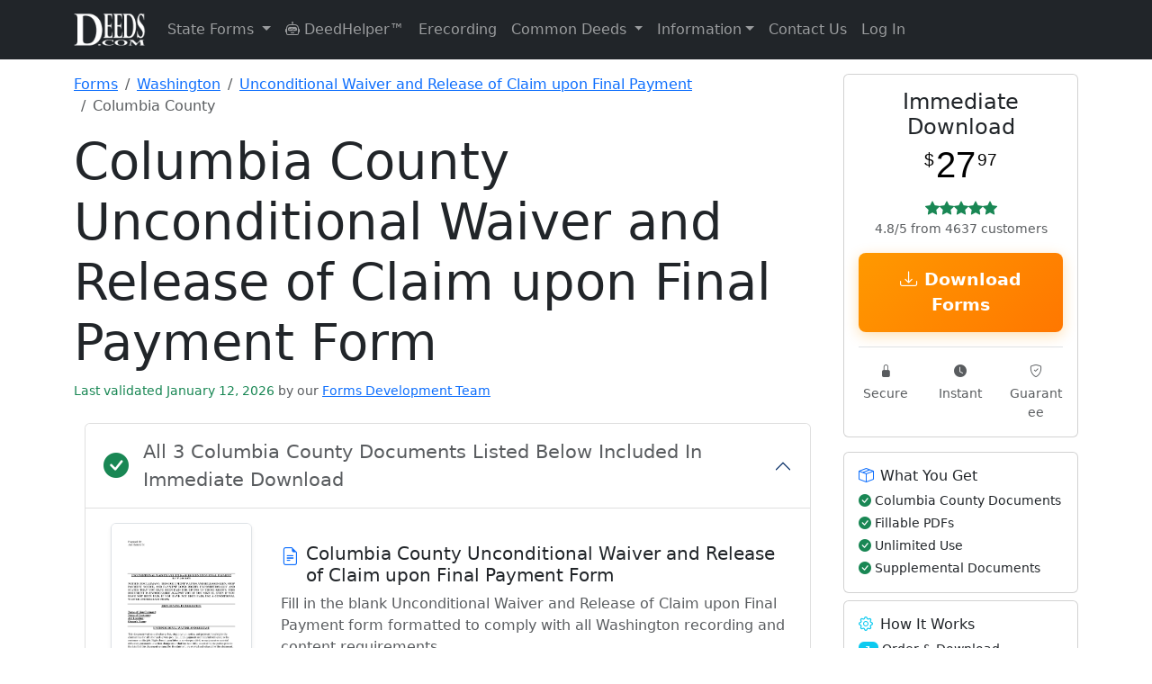

--- FILE ---
content_type: text/html; charset=UTF-8
request_url: https://www.deeds.com/forms/washington/unconditional-waiver-and-release-of-claim-upon-final-payment/columbia/
body_size: 148431
content:
<!doctype html>
<html lang="en" class="h-100">
<head>
    <!-- Required meta tags -->
    <meta charset="utf-8">
    <meta name="viewport" content="width=device-width, initial-scale=1">

    <!-- SVG for modern browsers and scalability -->
    <link rel="icon" href="/favicon.svg" type="image/svg+xml">

    <!-- PNG formats for different contexts and sizes -->
    <link rel="icon" type="image/png" sizes="32x32" href="/favicon-32x32.png">
    <link rel="icon" type="image/png" sizes="16x16" href="/favicon-16x16.png">
    <link rel="apple-touch-icon" sizes="180x180" href="/apple-touch-icon.png">

    <!-- ICO for legacy support -->
    <link rel="icon" href="/favicon.ico" type="image/x-icon">

    <!-- Web Manifest for additional settings and PWA support -->
    <link rel="manifest" href="/site.webmanifest">

    <!-- Mask icon for Safari pinned tabs -->
    <link rel="mask-icon" href="/safari-pinned-tab.svg" color="#5bbad5">

    <!-- Microsoft-specific meta tags for tile color -->
    <meta name="msapplication-TileColor" content="#2b5797">

    <!-- Theme color for Chrome, Firefox OS, Opera, and Vivaldi -->
    <meta name="theme-color" content="#ffffff">

    
    <!-- Canonical tag -->
    <link rel="canonical" href="https://www.deeds.com/forms/washington/unconditional-waiver-and-release-of-claim-upon-final-payment/columbia/" >

    <title>Columbia County Unconditional Waiver and Release of Claim upon Final Payment Form | Washington | Deeds.com</title>
    <meta name="description" content="Download Columbia County Washington Unconditional Waiver and Release of Claim upon Final Payment Forms | Available for Immediate Download From Deeds.com">
    <meta name="author" content="Deeds.com">

    <!-- Organization Schema for Google SERPs -->
    <script type="application/ld+json">
        {
            "@context": "https://schema.org",
            "@type": "Organization",
            "name": "Deeds.com",
            "url": "https://www.deeds.com",
            "logo": "https://www.deeds.com/favicon.svg",
            "hasMerchantReturnPolicy": {
                "@type": "MerchantReturnPolicy",
                "applicableCountry": "US",
                "returnPolicyCategory": "https://schema.org/MerchantReturnFiniteReturnWindow",
                "merchantReturnDays": 30,
                "returnFees": "https://schema.org/FreeReturn",
                "returnMethod": "https://schema.org/ReturnByMail",
                "merchantReturnLink": "https://www.deeds.com/terms-of-use/"
            }
        }
    </script>

    <!-- county product Breadcrumb Schema -->
            <script type="application/ld+json">
            {
              "@context": "https://schema.org",
              "@type": "BreadcrumbList",
              "itemListElement": [
                {"@type": "ListItem", "position": 1, "name": "Forms", "item": "https://www.deeds.com/forms/"},
                {"@type": "ListItem", "position": 2, "name": "Washington", "item": "https://www.deeds.com/forms/washington/"},
            {"@type": "ListItem", "position": 3, "name": "Unconditional Waiver and Release of Claim upon Final Payment", "item": "https://www.deeds.com/forms/washington/unconditional-waiver-and-release-of-claim-upon-final-payment/"},
            {"@type": "ListItem", "position": 4, "name": "Columbia County", "item": "https://www.deeds.com/forms/washington/unconditional-waiver-and-release-of-claim-upon-final-payment/columbia/"}
          ]
        }
        </script>
    
    <!-- Product Schema -->
            <!-- JSON-LD markup generated by Google Structured Data Markup Helper. -->
<script type="application/ld+json">
{"@context":"http://schema.org","@type":"Product","name":"Columbia County Unconditional Waiver and Release of Claim upon Final Payment Form","description":"Download Columbia County Unconditional Waiver and Release of Claim upon Final Payment (Washington) Forms Available for Immediate Download From Deeds.com","image":"https://www.deeds.com/forms/washington/unconditional-waiver-and-release-of-claim-upon-final-payment/1588252771F27574_sample.png","productID":"1489055693P638414","sku":"1489055693P638414s597883c825831","brand":{"@type":"Brand","name":"Deeds.com"},"offers":{"@type":"Offer","priceCurrency":"USD","price":"27.97","itemCondition":"http://schema.org/NewCondition","availability":"http://schema.org/InStock","gtin":"1489055693P638414","url":"/home/devdeeds/public_html/forms/washington/unconditional-waiver-and-release-of-claim-upon-final-payment/columbia/","priceValidUntil":"2027-01-22","hasMerchantReturnPolicy":{"@type":"MerchantReturnPolicy","returnFees":"FreeReturn","returnPolicyCountry":"US","applicableCountry":"US","returnPolicyCategory":"MerchantReturnFiniteReturnWindow","merchantReturnLink":"https://www.deeds.com/terms-of-use/","refundType":"FullRefund","returnMethod":"ReturnInStore","merchantReturnDays":30,"description":"Full refund if returned within 30 days"},"shippingDetails":{"@type":"OfferShippingDetails","deliveryTime":{"@type":"ShippingDeliveryTime","handlingTime":{"@type":"QuantitativeValue","minValue":0,"maxValue":0,"unitCode":"DAY"},"transitTime":{"@type":"QuantitativeValue","minValue":0,"maxValue":0,"unitCode":"DAY"}},"shippingDestination":{"@type":"DefinedRegion","addressCountry":"US"},"shippingRate":{"@type":"MonetaryAmount","value":0,"currency":"USD"}}},"aggregateRating":{"@type":"AggregateRating","ratingValue":"4.8","bestRating":"5","ratingCount":4637}}
</script>

    <!-- state Product Schema -->
    <!-- Breadcrumb Schema -->
    
    
    <!-- end stateproduct schema -->

    <!-- schema content from deed pages -->
        <!-- END schema content from deed pages -->

    <!-- Standard loading - no FOUC -->
    <link rel="stylesheet" href="https://www.deeds.com/assets/css/bootstrap.min.css">
    <link rel="stylesheet" href="https://www.deeds.com/assets/icons/font/bootstrap-icons.css">
    <link rel="stylesheet" href="https://www.deeds.com/assets/css/style.main.deeds_v1.33.css">

    <!-- Section-specific CSS -->

    
    
            <link rel="stylesheet" href="https://www.deeds.com/assets/css/style.forms_v1.07.css">
    
    <!-- Conditionally included script -->
    
        <script>
            function disableButton(button) {
                var form = button.form;
                if (form.reportValidity()) {
                    button.disabled = true;
                    button.value = "Processing...";
                    form.submit();
                }
            }

            function formatPhoneNumber(input) {
                const value = input.value.replace(/\D/g, '');

                if (value.length > 3 && value.length <= 6) {
                    input.value = value.slice(0, 3) + '-' + value.slice(3);
                } else if (value.length > 6) {
                    input.value = value.slice(0, 3) + '-' + value.slice(3, 6) + '-' + value.slice(6, 10);
                } else {
                    input.value = value;
                }
            }
        </script>
    
    

    <!-- start plausible analytics -->
    <script>
        // Comprehensive bot detection
        function isBot() {
            const userAgent = navigator.userAgent.toLowerCase();

            // Common bot identifiers
            const botPatterns = [
                // Search engine bots
                'googlebot', 'bingbot', 'slurp', 'duckduckbot', 'baiduspider', 'yandexbot',
                'facebookexternalhit', 'twitterbot', 'linkedinbot', 'whatsapp', 'slack',

                // SEO/Analysis bots
                'ahrefsbot', 'semrushbot', 'dotbot', 'mj12bot', 'rogerbot', 'screaming frog',
                'majestic', 'blexbot', 'serpstatbot', 'petalbot', 'dataforseo',

                // Monitoring/Performance bots
                'pingdom', 'uptimerobot', 'statuscake', 'gtmetrix', 'lighthouse',
                'pagespeed', 'chrome-lighthouse', 'ptst', 'cloudflare-alwaysonline',

                // Generic patterns
                'bot', 'crawler', 'spider', 'scraper', 'crawling',

                // Development tools
                'headless', 'phantom', 'nightmare', 'puppeteer', 'playwright'
            ];

            // Check if any bot pattern matches
            const isKnownBot = botPatterns.some(pattern => userAgent.includes(pattern));

            // Additional checks for headless browsers
            const isHeadless = navigator.webdriver === true ||
                navigator.languages === undefined ||
                navigator.languages.length === 0 ||
                !navigator.language ||
                navigator.plugins.length === 0;

            // Check for missing features that real browsers have
            const suspiciousBehavior = !window.chrome && !window.safari && !window.firefox &&
                !window.opr && !window.edge;

            // Check for automation tools
            const hasAutomationProperties = window.document.documentElement.getAttribute('webdriver') ||
                window.navigator.webdriver ||
                window.domAutomation ||
                window.domAutomationController ||
                window.__nightmare;

            return isKnownBot || isHeadless || hasAutomationProperties;
        }

        // Only load Plausible for real users
        if (!isBot()) {
            // Load Plausible scripts
            const plausibleScript = document.createElement('script');
            plausibleScript.defer = true;
            plausibleScript.setAttribute('data-domain', 'deeds.com');
            plausibleScript.src = 'https://plausible.io/js/script.revenue.js';
            document.head.appendChild(plausibleScript);

            // Set up Plausible after it loads
            plausibleScript.onload = function() {
                window.plausible = window.plausible || function() {
                    (window.plausible.q = window.plausible.q || []).push(arguments)
                };

                // Initialize tracking
                if (document.readyState === 'loading') {
                    document.addEventListener('DOMContentLoaded', initPlausibleTracking);
                } else {
                    initPlausibleTracking();
                }
            };
        } else {
            // Optional: Track blocked bots for analysis (to local server, not Plausible)
            console.log('Bot detected and blocked:', navigator.userAgent);

            // You could send this to your own endpoint to analyze blocked traffic
            // fetch('/api/log-blocked-bot', {
            //     method: 'POST',
            //     body: JSON.stringify({
            //         userAgent: navigator.userAgent,
            //         timestamp: new Date().toISOString()
            //     })
            // });
        }

        function initPlausibleTracking() {
            // Your existing Plausible tracking code goes here
            if (typeof window.plausible !== 'undefined') {

                                // Track county-level product page views
                plausible('FormView', {
                    props: {
                        state: 'Washington',
                        county: 'Columbia County',
                        product: 'Unconditional Waiver and Release of Claim upon Final Payment',
                        type: 'county_product'
                    }
                });
                
                
                // ============ HIGH-INTENT BEHAVIOR TRACKING ============
                // Track time on site for quality visitors (2 minutes)
                setTimeout(function() {
                    plausible('Quality_Visitor_2min', {
                        props: {
                            page_type: window.location.pathname.includes('/forms/') ? 'product' : 'content'
                        }
                    });
                }, 120000); // 2 minutes

                // Track extended engagement (5 minutes - very high intent)
                setTimeout(function() {
                    plausible('Quality_Visitor_5min', {
                        props: {
                            page_type: window.location.pathname.includes('/forms/') ? 'product' : 'content',
                            current_page: window.location.pathname
                        }
                    });
                }, 300000); // 5 minutes

                // Track scroll depth on pages
                let maxScroll = 0;
                let scrollTracked25 = false;
                let scrollTracked50 = false;
                let scrollTracked75 = false;
                let scrollTracked90 = false;

                window.addEventListener('scroll', function() {
                    const scrollPercent = Math.round((window.scrollY + window.innerHeight) / document.documentElement.scrollHeight * 100);

                    if (scrollPercent > maxScroll) {
                        maxScroll = scrollPercent;

                        // Track 25% scroll
                        if (maxScroll >= 25 && !scrollTracked25) {
                            scrollTracked25 = true;
                            plausible('Scroll_Depth_25', {
                                props: {
                                    page: window.location.pathname
                                }
                            });
                        }

                        // Track 50% scroll
                        if (maxScroll >= 50 && !scrollTracked50) {
                            scrollTracked50 = true;
                            plausible('Scroll_Depth_50', {
                                props: {
                                    page: window.location.pathname
                                }
                            });
                        }

                        // Track 75% scroll (high engagement)
                        if (maxScroll >= 75 && !scrollTracked75) {
                            scrollTracked75 = true;
                            plausible('Deep_Page_Engagement', {
                                props: {
                                    page: window.location.pathname,
                                    page_type: window.location.pathname.includes('/forms/') ? 'product' : 'content'
                                }
                            });
                        }

                        // Track 90% scroll (very high engagement)
                        if (maxScroll >= 90 && !scrollTracked90) {
                            scrollTracked90 = true;
                            plausible('Full_Page_Read', {
                                props: {
                                    page: window.location.pathname,
                                    page_type: window.location.pathname.includes('/forms/') ? 'product' : 'content'
                                }
                            });
                        }
                    }
                });

                // Track return visitors
                const lastVisit = localStorage.getItem('deeds_last_visit');
                const now = new Date().getTime();

                if (lastVisit) {
                    const hoursSinceLastVisit = Math.round((now - parseInt(lastVisit)) / (1000 * 60 * 60));

                    if (hoursSinceLastVisit < 720) { // Within 30 days
                        plausible('Return_Visitor', {
                            props: {
                                hours_since_last_visit: hoursSinceLastVisit.toString(),
                                landing_page: window.location.pathname,
                                is_product_page: window.location.pathname.includes('/forms/') ? 'yes' : 'no'
                            }
                        });
                    }
                }

                localStorage.setItem('deeds_last_visit', now);

                // Track multiple page views in session (comparison shopping behavior)
                const pagesVisited = JSON.parse(sessionStorage.getItem('pages_visited') || '[]');
                const currentPath = window.location.pathname;

                if (!pagesVisited.includes(currentPath)) {
                    pagesVisited.push(currentPath);
                    sessionStorage.setItem('pages_visited', JSON.stringify(pagesVisited));
                }

                // Track if they're comparing multiple products
                const productPages = pagesVisited.filter(page => page.includes('/forms/'));
                if (productPages.length >= 2) {
                    plausible('Comparing_Products', {
                        props: {
                            products_viewed: productPages.length.toString(),
                            current_page: currentPath
                        }
                    });
                }

                // Track deep research sessions
                if (pagesVisited.length >= 5) {
                    plausible('Deep_Research_Session', {
                        props: {
                            pages_visited: pagesVisited.length.toString(),
                            includes_product: productPages.length > 0 ? 'yes' : 'no'
                        }
                    });
                }

                // ============ MICROSOFT ADS TRACKING ============
                const urlParams = new URLSearchParams(window.location.search);

                // Check for Microsoft Ads click (msclkid or utm_source=bing)
                if (urlParams.get('msclkid') || urlParams.get('utm_source') === 'bing') {

                    // Extract all campaign data
                    const campaignData = {
                        source: urlParams.get('utm_source'),
                        medium: urlParams.get('utm_medium'),
                        campaign: urlParams.get('utm_campaign'),
                        term: urlParams.get('utm_term'),
                        content: urlParams.get('utm_content'),
                        campaign_id: urlParams.get('utm_id'),
                        ms_click_id: urlParams.get('msclkid')
                    };

                    // Track Microsoft Ads landing
                    plausible('Microsoft Ads Click', {
                        props: {
                            campaign: campaignData.campaign || 'unknown',
                            keyword: campaignData.term || 'unknown',
                            ad_group: campaignData.content || 'unknown',
                            landing_page: window.location.pathname
                        }
                    });

                    // Store for conversion tracking
                    if (typeof(Storage) !== "undefined") {
                        sessionStorage.setItem('ms_ads_data', JSON.stringify(campaignData));
                        sessionStorage.setItem('ms_ads_landing_time', new Date().getTime());
                    }
                }

                // ============ PURCHASE/CONVERSION TRACKING ============
                
                // ============ EVENT LISTENERS ============
                try {
                    // Track outbound links
                    var links = document.querySelectorAll('a[href^="http"]:not([href*="deeds.com"])');
                    links.forEach(function(link) {
                        link.addEventListener('click', function() {
                            plausible('Outbound Link: Click', {props: {url: this.href}});
                        });
                    });

                    // Track form interactions - COMBINED tracking for all forms
                    var generalFormStartTracked = false;
                    var msFormStartTracked = false;
                    var forms = document.querySelectorAll('form');

                    forms.forEach(function(form) {
                        form.addEventListener('focusin', function() {
                            // General form tracking
                            if (!generalFormStartTracked) {
                                plausible('Form Started', {
                                    props: {
                                        page_type: 'product'
                                    }
                                });
                                generalFormStartTracked = true;
                            }

                            // Microsoft Ads specific form tracking
                            if (!msFormStartTracked) {
                                const msAdsData = sessionStorage.getItem('ms_ads_data');
                                if (msAdsData) {
                                    const data = JSON.parse(msAdsData);
                                    plausible('Microsoft Ads Form Start', {
                                        props: {
                                            campaign: data.campaign || 'unknown',
                                            keyword: data.term || 'unknown',
                                            page: window.location.pathname
                                        }
                                    });
                                    msFormStartTracked = true;
                                }
                            }
                        });
                    });

                    // Track 404 errors
                    
                    // Track navigation menu clicks
                    document.addEventListener('click', function(e) {
                        // Check if clicked element is a dropdown menu item
                        if (e.target.matches('.dropdown-item')) {
                            var dropdownParent = e.target.closest('.dropdown');
                            if (dropdownParent) {
                                var menuName = dropdownParent.querySelector('.dropdown-toggle');
                                if (menuName) {
                                    plausible('Menu Click', {
                                        props: {
                                            menu: menuName.textContent.trim(),
                                            item: e.target.textContent.trim()
                                        }
                                    });
                                }
                            }
                        }

                        // Track DeedHelper clicks
                        if (e.target.closest('a[href*="/helper/"]')) {
                            plausible('DeedHelper Clicked');
                        }

                        // Track eRecording clicks
                        if (e.target.closest('a[href*="/erecording/"]')) {
                            plausible('eRecording Clicked');
                        }
                    });

                } catch (error) {
                    // Silently fail - don't break the site if tracking fails
                    console.log('Plausible tracking error:', error);
                }
            }
        }
    </script>
    <!-- end plausible analytics -->

    <!-- Microsoft Ads UET base tag -->
    <script>
        (function(w,d,t,r,u){
            var f,n,i;w[u]=w[u]||[];
            f=function(){
                var o={ ti:"271009044", enableAutoSpaTracking: true };
                o.q=w[u]; w[u]=new UET(o); w[u].push("pageLoad");
            };
            n=d.createElement(t); n.src=r; n.async=1;
            n.onload=n.onreadystatechange=function(){
                var s=this.readyState;
                if(!s || s==="loaded" || s==="complete"){ f(); n.onload=n.onreadystatechange=null; }
            };
            i=d.getElementsByTagName(t)[0]; i.parentNode.insertBefore(n,i);
        })(window,document,"script","//bat.bing.com/bat.js","uetq");
    </script>
    <!-- END Microsoft Ads UET base tag -->

</head>

<!-- Google tag (gtag.js) -->
<script async src="https://www.googletagmanager.com/gtag/js?id=AW-17592055836"></script>
<script>
    window.dataLayer = window.dataLayer || [];
    function gtag(){dataLayer.push(arguments);}
    gtag('js', new Date());

    gtag('config', 'AW-17592055836');
</script>

<body class="d-flex flex-column h-100">
<!-- START Microsoft Ads tag -->
<noscript>
    <img src="https://bat.bing.com/action/0?ti=271009044&Ver=2"
         height="0" width="0" style="display:none;visibility:hidden" alt="">
</noscript>
<!-- END Microsoft Ads tag -->
<header>
    <nav class="navbar navbar-expand-lg navbar-dark bg-dark">
        <div class="container">
            <a class="navbar-brand" href="https://www.deeds.com">
                <img src="https://www.deeds.com/images/deedslogo-white.png" alt="Deeds.com">
            </a>
            <button class="navbar-toggler" type="button" data-bs-toggle="collapse" data-bs-target="#navbarNav" aria-controls="navbarNav" aria-expanded="false" aria-label="Toggle navigation">
                <span class="navbar-toggler-icon"></span>
            </button>
            <div class="collapse navbar-collapse" id="navbarNav">
                <ul class="navbar-nav me-auto mb-2 mb-lg-0">
                    <li class="nav-item dropdown">
                        <a class="nav-link dropdown-toggle" href="#" id="navbarStateForms" role="button" data-bs-toggle="dropdown" aria-expanded="false">
                            State Forms
                        </a>
                        <ul class="dropdown-menu dropdown-menu-right" aria-labelledby="navbarStateForms">
                            <li><a class='dropdown-item' href='https://www.deeds.com/forms/alabama/' title='Alabama Real Estate Deed Forms'>Alabama</a></li><li><a class='dropdown-item' href='https://www.deeds.com/forms/alaska/' title='Alaska Real Estate Deed Forms'>Alaska</a></li><li><a class='dropdown-item' href='https://www.deeds.com/forms/arizona/' title='Arizona Real Estate Deed Forms'>Arizona</a></li><li><a class='dropdown-item' href='https://www.deeds.com/forms/arkansas/' title='Arkansas Real Estate Deed Forms'>Arkansas</a></li><li><a class='dropdown-item' href='https://www.deeds.com/forms/california/' title='California Real Estate Deed Forms'>California</a></li><li><a class='dropdown-item' href='https://www.deeds.com/forms/colorado/' title='Colorado Real Estate Deed Forms'>Colorado</a></li><li><a class='dropdown-item' href='https://www.deeds.com/forms/connecticut/' title='Connecticut Real Estate Deed Forms'>Connecticut</a></li><li><a class='dropdown-item' href='https://www.deeds.com/forms/delaware/' title='Delaware Real Estate Deed Forms'>Delaware</a></li><li><a class='dropdown-item' href='https://www.deeds.com/forms/district-of-columbia/' title='District Of Columbia Real Estate Deed Forms'>District Of Columbia</a></li><li><a class='dropdown-item' href='https://www.deeds.com/forms/florida/' title='Florida Real Estate Deed Forms'>Florida</a></li><li><a class='dropdown-item' href='https://www.deeds.com/forms/georgia/' title='Georgia Real Estate Deed Forms'>Georgia</a></li><li><a class='dropdown-item' href='https://www.deeds.com/forms/hawaii/' title='Hawaii Real Estate Deed Forms'>Hawaii</a></li><li><a class='dropdown-item' href='https://www.deeds.com/forms/idaho/' title='Idaho Real Estate Deed Forms'>Idaho</a></li><li><a class='dropdown-item' href='https://www.deeds.com/forms/illinois/' title='Illinois Real Estate Deed Forms'>Illinois</a></li><li><a class='dropdown-item' href='https://www.deeds.com/forms/indiana/' title='Indiana Real Estate Deed Forms'>Indiana</a></li><li><a class='dropdown-item' href='https://www.deeds.com/forms/iowa/' title='Iowa Real Estate Deed Forms'>Iowa</a></li><li><a class='dropdown-item' href='https://www.deeds.com/forms/kansas/' title='Kansas Real Estate Deed Forms'>Kansas</a></li><li><a class='dropdown-item' href='https://www.deeds.com/forms/kentucky/' title='Kentucky Real Estate Deed Forms'>Kentucky</a></li><li><a class='dropdown-item' href='https://www.deeds.com/forms/louisiana/' title='Louisiana Real Estate Deed Forms'>Louisiana</a></li><li><a class='dropdown-item' href='https://www.deeds.com/forms/maine/' title='Maine Real Estate Deed Forms'>Maine</a></li><li><a class='dropdown-item' href='https://www.deeds.com/forms/maryland/' title='Maryland Real Estate Deed Forms'>Maryland</a></li><li><a class='dropdown-item' href='https://www.deeds.com/forms/massachusetts/' title='Massachusetts Real Estate Deed Forms'>Massachusetts</a></li><li><a class='dropdown-item' href='https://www.deeds.com/forms/michigan/' title='Michigan Real Estate Deed Forms'>Michigan</a></li><li><a class='dropdown-item' href='https://www.deeds.com/forms/minnesota/' title='Minnesota Real Estate Deed Forms'>Minnesota</a></li><li><a class='dropdown-item' href='https://www.deeds.com/forms/mississippi/' title='Mississippi Real Estate Deed Forms'>Mississippi</a></li><li><a class='dropdown-item' href='https://www.deeds.com/forms/missouri/' title='Missouri Real Estate Deed Forms'>Missouri</a></li><li><a class='dropdown-item' href='https://www.deeds.com/forms/montana/' title='Montana Real Estate Deed Forms'>Montana</a></li><li><a class='dropdown-item' href='https://www.deeds.com/forms/nebraska/' title='Nebraska Real Estate Deed Forms'>Nebraska</a></li><li><a class='dropdown-item' href='https://www.deeds.com/forms/nevada/' title='Nevada Real Estate Deed Forms'>Nevada</a></li><li><a class='dropdown-item' href='https://www.deeds.com/forms/new-hampshire/' title='New Hampshire Real Estate Deed Forms'>New Hampshire</a></li><li><a class='dropdown-item' href='https://www.deeds.com/forms/new-jersey/' title='New Jersey Real Estate Deed Forms'>New Jersey</a></li><li><a class='dropdown-item' href='https://www.deeds.com/forms/new-mexico/' title='New Mexico Real Estate Deed Forms'>New Mexico</a></li><li><a class='dropdown-item' href='https://www.deeds.com/forms/new-york/' title='New York Real Estate Deed Forms'>New York</a></li><li><a class='dropdown-item' href='https://www.deeds.com/forms/north-carolina/' title='North Carolina Real Estate Deed Forms'>North Carolina</a></li><li><a class='dropdown-item' href='https://www.deeds.com/forms/north-dakota/' title='North Dakota Real Estate Deed Forms'>North Dakota</a></li><li><a class='dropdown-item' href='https://www.deeds.com/forms/ohio/' title='Ohio Real Estate Deed Forms'>Ohio</a></li><li><a class='dropdown-item' href='https://www.deeds.com/forms/oklahoma/' title='Oklahoma Real Estate Deed Forms'>Oklahoma</a></li><li><a class='dropdown-item' href='https://www.deeds.com/forms/oregon/' title='Oregon Real Estate Deed Forms'>Oregon</a></li><li><a class='dropdown-item' href='https://www.deeds.com/forms/pennsylvania/' title='Pennsylvania Real Estate Deed Forms'>Pennsylvania</a></li><li><a class='dropdown-item' href='https://www.deeds.com/forms/rhode-island/' title='Rhode Island Real Estate Deed Forms'>Rhode Island</a></li><li><a class='dropdown-item' href='https://www.deeds.com/forms/south-carolina/' title='South Carolina Real Estate Deed Forms'>South Carolina</a></li><li><a class='dropdown-item' href='https://www.deeds.com/forms/south-dakota/' title='South Dakota Real Estate Deed Forms'>South Dakota</a></li><li><a class='dropdown-item' href='https://www.deeds.com/forms/tennessee/' title='Tennessee Real Estate Deed Forms'>Tennessee</a></li><li><a class='dropdown-item' href='https://www.deeds.com/forms/texas/' title='Texas Real Estate Deed Forms'>Texas</a></li><li><a class='dropdown-item' href='https://www.deeds.com/forms/utah/' title='Utah Real Estate Deed Forms'>Utah</a></li><li><a class='dropdown-item' href='https://www.deeds.com/forms/vermont/' title='Vermont Real Estate Deed Forms'>Vermont</a></li><li><a class='dropdown-item' href='https://www.deeds.com/forms/virginia/' title='Virginia Real Estate Deed Forms'>Virginia</a></li><li><a class='dropdown-item' href='https://www.deeds.com/forms/washington/' title='Washington Real Estate Deed Forms'>Washington</a></li><li><a class='dropdown-item' href='https://www.deeds.com/forms/west-virginia/' title='West Virginia Real Estate Deed Forms'>West Virginia</a></li><li><a class='dropdown-item' href='https://www.deeds.com/forms/wisconsin/' title='Wisconsin Real Estate Deed Forms'>Wisconsin</a></li><li><a class='dropdown-item' href='https://www.deeds.com/forms/wyoming/' title='Wyoming Real Estate Deed Forms'>Wyoming</a></li>                        </ul>
                    </li>
                    <li class="nav-item">
                        <a class="nav-link" href="https://www.deeds.com/helper/" title="DeedHelper&trade; Virtual Assistant">
                            <i class="bi bi-robot"></i> DeedHelper&trade;
                        </a>
                    </li>
                    <li class="nav-item">
                        <a class="nav-link" href="https://www.deeds.com/erecording/" title="Erecording Real Estate Deeds">Erecording</a>
                    </li>

                    <li class="nav-item dropdown">
                        <a class="nav-link dropdown-toggle" href="#" id="navbarDeedInfo" role="button" data-bs-toggle="dropdown" aria-expanded="false">
                            Common Deeds
                        </a>
                        <ul class="dropdown-menu dropdown-menu-right" aria-labelledby="navbarDeedInfo">
                            <li><a class="dropdown-item" href="https://www.deeds.com/quitclaim-deed/" title="Quitclaim Deed Forms and Information">Quitclaim Deed</a></li>
                            <li><a class="dropdown-item" href="https://www.deeds.com/gift-deed/" title="Gift Deed Forms and Information">Gift Deed</a></li>
                            <li><a class="dropdown-item" href="https://www.deeds.com/warranty-deed/" title="Warranty Deed Forms and Information">Warranty Deed</a></li>
                            <li><a class="dropdown-item" href="https://www.deeds.com/grant-deed/" title="Grant Deed Forms and Information">Grant Deed</a></li>
                            <li><a class="dropdown-item" href="https://www.deeds.com/transfer-on-death-deed/" title="Transfer on Death Deed Forms and Information">Transfer on Death Deed</a></li>
                            <li><a class="dropdown-item" href="https://www.deeds.com/easement-deed/" title="Easement Deed Forms and Information">Easement Deed</a></li>
                            <li><a class="dropdown-item" href="https://www.deeds.com/correction-deed/" title="Correction Deed Forms and Information">Correction Deed</a></li>
                            <li><a class="dropdown-item" href="https://www.deeds.com/affidavit-of-deed/" title="Affidavit of Deed Form">Affidavit of Deed</a></li>
                        </ul>
                    </li>

                    <li class="nav-item dropdown">
                        <a class="nav-link dropdown-toggle" href="#" id="navbarInformation" role="button" data-bs-toggle="dropdown" aria-expanded="false">Information</a>
                        <ul class="dropdown-menu dropdown-menu-right" aria-labelledby="navbarInformation">
                            <li><a class="dropdown-item" href="https://www.deeds.com/recorder/">Recorder Information</a></li>
                            <li><a class="dropdown-item" href="https://www.deeds.com/articles/">General Information</a></li>
                            <li><a class="dropdown-item" href="https://www.deeds.com/copy-of-your-deed/">How To Get A Copy Of Your Deed</a></li>
                            <li><a class="dropdown-item" href="https://www.deeds.com/elder/">Elder Resources</a></li>
                            <li><a class="dropdown-item" href="https://www.deeds.com/articles/category/deed-fraud/">Deed Fraud</a></li>
                        </ul>
                    </li>
                    <li class="nav-item">
                        <a class="nav-link" href="https://www.deeds.com/contact-us/" title="Contact Deeds.com">Contact Us</a>
                    </li>
                    <li class="nav-item dropdown">
                                                    <a class="nav-link" href="https://www.deeds.com/account/">Log In</a>
                                            </li>
                </ul>
            </div>
        </div>
    </nav>
</header>
    <main class="container mt-3 content">

        <div class="row">

            <!-- start left side **********************************************************************-->
            <article class="col-12 col-lg-9">

                <!-- Breadcrumb Navigation -->
                <nav aria-label="breadcrumb" class="mb-3">
                    <ol class="breadcrumb">
                        <li class="breadcrumb-item">
                            <a href="https://www.deeds.com/forms/">Forms</a>
                        </li>
                        <li class="breadcrumb-item">
                            <a href="https://www.deeds.com/forms/washington/">
                                Washington                            </a>
                        </li>
                        <li class="breadcrumb-item">
                            <a href="https://www.deeds.com/forms/washington/unconditional-waiver-and-release-of-claim-upon-final-payment/">
                                Unconditional Waiver and Release of Claim upon Final Payment                            </a>
                        </li>
                        <li class="breadcrumb-item active" aria-current="page">
                            Columbia County                        </li>
                    </ol>
                </nav>

                <div class="mb-4">
                    <h1 class="display-4">
                        Columbia County Unconditional Waiver and Release of Claim upon Final Payment Form                    </h1>

                    <span class="text-success small fw-normal">
                    Last validated January 12, 2026            <span class="text-muted">by our</span>
            <a href="https://www.deeds.com/about-us/#forms-development-team"
               class="text-decoration-underline"
               target="_blank"
               rel="noopener noreferrer">
            Forms Development Team
        </a>
            </span>
                </div>

                <section class="container mb-3">
                    <div class="accordion" id="accordionIncludedForms">
                        <div class="accordion-item">
                            <h2 class="accordion-header" id="headingIncludedForms">
                                <button class="accordion-button fs-4 fw-bold d-flex align-items-center" type="button" data-bs-toggle="collapse" data-bs-target="#collapseIncludedForms" aria-expanded="true" aria-controls="collapseIncludedForms">
                    <span class="d-flex align-items-center w-100">
                        <i class="bi bi-check-circle-fill text-success fs-3 me-3"></i>
                        <span class="flex-grow-1" style="line-height: 1.5;">
                                                            <span class="text-muted small fw-normal d-block">All 3 Columbia County Documents Listed Below Included In Immediate Download</span>
                                                    </span>
                    </span>
                                </button>
                            </h2>
                            <div id="collapseIncludedForms" class="accordion-collapse collapse show" aria-labelledby="headingIncludedForms">
                                <div class="accordion-body">
                                    <div class="forms-section"><div class="form-item mb-4 pb-4 border-bottom"><div class="row align-items-center"><div class="col-12 col-md-3 mb-3 mb-md-0"><div class="form-thumbnail position-relative"><img class="img-fluid border rounded shadow-sm" alt="Columbia County Unconditional Waiver and Release of Claim upon Final Payment Form" src="https://www.deeds.com/forms/washington/unconditional-waiver-and-release-of-claim-upon-final-payment/1702477334F73693_sample.png" style="max-height: 200px; width: auto;"></div></div><div class="col-12 col-md-9"><h4 class="h5 mb-2 d-flex align-items-start"><i class="bi bi-file-earmark-text text-primary me-2 flex-shrink-0 mt-1"></i> <span>Columbia County Unconditional Waiver and Release of Claim upon Final Payment Form</span></h4><p class="text-muted mb-2">Fill in the blank Unconditional Waiver and Release of Claim upon Final Payment form formatted to comply with all Washington recording and content requirements.</p><div class="d-flex flex-wrap gap-3 small"><span class="text-success"><i class="bi bi-check-circle"></i> Document Last Validated 11/10/2025</span></div></div></div></div><div class="form-item mb-4 pb-4 border-bottom"><div class="row align-items-center"><div class="col-12 col-md-3 mb-3 mb-md-0"><div class="form-thumbnail position-relative"><img class="img-fluid border rounded shadow-sm" alt="Columbia County Unconditional Waiver and Release of Claim upon Final Payment Guide" src="https://www.deeds.com/forms/washington/unconditional-waiver-and-release-of-claim-upon-final-payment/1588252719F54743_sample.png" style="max-height: 200px; width: auto;"></div></div><div class="col-12 col-md-9"><h4 class="h5 mb-2 d-flex align-items-start"><i class="bi bi-file-earmark-text text-primary me-2 flex-shrink-0 mt-1"></i> <span>Columbia County Unconditional Waiver and Release of Claim upon Final Payment Guide</span></h4><p class="text-muted mb-2">Line by line guide explaining every blank on the form.</p><div class="d-flex flex-wrap gap-3 small"><span class="text-success"><i class="bi bi-check-circle"></i> Document Last Validated 1/12/2026</span></div></div></div></div><div class="form-item mb-4 pb-4 border-bottom"><div class="row align-items-center"><div class="col-12 col-md-3 mb-3 mb-md-0"><div class="form-thumbnail position-relative"><img class="img-fluid border rounded shadow-sm" alt="Columbia County Completed Example of the Unconditional Waiver and Release of Claim upon Final Payment Document" src="https://www.deeds.com/forms/washington/unconditional-waiver-and-release-of-claim-upon-final-payment/1588252771F27574_sample.png" style="max-height: 200px; width: auto;"></div></div><div class="col-12 col-md-9"><h4 class="h5 mb-2 d-flex align-items-start"><i class="bi bi-file-earmark-text text-primary me-2 flex-shrink-0 mt-1"></i> <span>Columbia County Completed Example of the Unconditional Waiver and Release of Claim upon Final Payment Document</span></h4><p class="text-muted mb-2">Example of a properly completed form for reference.</p><div class="d-flex flex-wrap gap-3 small"><span class="text-success"><i class="bi bi-check-circle"></i> Document Last Validated 1/8/2026</span></div></div></div></div></div>
                                                                            <!-- Simplified summary at the bottom -->
                                        <div class="mt-4 p-3 bg-light rounded text-center">
                                            <p class="mb-0"><i class="bi bi-check-circle text-success"></i> <strong>All 3 documents above included</strong> • One-time purchase • No recurring fees</p>
                                        </div>

                                        <!-- CTA BUTTON INSIDE THE ACCORDION BODY -->
                                        <div class="text-center mt-4">
                                            <button class="btn btn-primary btn-lg accordion-cta" onclick="jumpToCheckout()">
                                                <i class="bi bi-cart-check me-2"></i>Get These Forms Now
                                            </button>
                                            <p class="small text-muted mt-2 mb-0">Immediate Download • Secure Checkout</p>
                                        </div>
                                                                    </div>
                            </div>
                        </div>
                    </div> <!-- closes accordion div -->
                </section>

                <section class="container mb-3">
                    <div class="accordion" id="accordionSupplementalForms">
                        <div class="accordion-item">
                            <h2 class="accordion-header" id="headingSupplementalForms">
                                <button class="accordion-button collapsed fs-4 fw-bold d-flex align-items-center" type="button" data-bs-toggle="collapse" data-bs-target="#collapseSupplementalForms" aria-expanded="false" aria-controls="collapseSupplementalForms">
                                <span class="d-flex align-items-center w-100">
                                    <i class="bi bi-plus-circle-fill text-primary fs-5 me-3"></i>
                                    <span>Local Supplemental Documents Included</span>
                                </span>
                                </button>
                            </h2>
                            <div id="collapseSupplementalForms" class="accordion-collapse collapse" aria-labelledby="headingSupplementalForms">
                                <div class="accordion-body">
                                    <p class="text-muted mb-3">Additional Washington and Columbia County documents included at no extra charge:</p>
                                    <div class="list-group"><a href='https://www.deeds.com/supplemental/forms/1641397721SF92438.pdf' target='_blank' class='list-group-item list-group-item-action' title='WA State Cover Page Forms'><span class='badge bg-primary me-2'>Washington Document</span>WA State Cover Page</a><a href='https://www.deeds.com/supplemental/forms/1529593560SF65331.pdf' target='_blank' class='list-group-item list-group-item-action' title='Statutory List of Exemptions Forms'><span class='badge bg-primary me-2'>Washington Document</span>Statutory List of Exemptions</a><a href='https://www.deeds.com/supplemental/forms/1437765688SF78212.pdf' target='_blank' class='list-group-item list-group-item-action' title='Certificate of Acknowledgment - Individual Forms'><span class='badge bg-primary me-2'>Washington Document</span>Certificate of Acknowledgment - Individual</a><a href='https://www.deeds.com/supplemental/forms/1437765717SF94559.pdf' target='_blank' class='list-group-item list-group-item-action' title='Certificate of Acknowledgment - Representative Forms'><span class='badge bg-primary me-2'>Washington Document</span>Certificate of Acknowledgment - Representative</a><a href='https://www.deeds.com/supplemental/forms/1437765751SF55696.pdf' target='_blank' class='list-group-item list-group-item-action' title='Jurat Forms'><span class='badge bg-primary me-2'>Washington Document</span>Jurat</a></div>                                </div>
                            </div>
                        </div>
                    </div>
                </section>

                <section class="container mb-3">
                    <div class="accordion" id="accordionRecorderInfo">
                        <div class="accordion-item">
                            <h2 class="accordion-header" id="headingRecorderInfo">
                                <button class="accordion-button collapsed fs-4 fw-bold d-flex align-items-center" type="button" data-bs-toggle="collapse" data-bs-target="#collapseRecorderInfo" aria-expanded="false" aria-controls="collapseRecorderInfo">
                                <span class="d-flex align-items-center w-100">
                                    <i class="bi bi-building text-secondary fs-5 me-3"></i>
                                    <span>Columbia County Recording Office Information</span>
                                </span>
                                </button>
                            </h2>
                            <div id="collapseRecorderInfo" class="accordion-collapse collapse" aria-labelledby="headingRecorderInfo">
                                <div class="accordion-body">
                                    <div class="alert alert-info mb-4">
                                        <i class="bi bi-info-circle"></i> <strong>Important:</strong> Your property must be located in Columbia County to use these forms. Documents should be recorded at the office below.
                                    </div>

                                                                            <h4 class="mb-3">Where to Record Your Documents</h4>
                                                                                    <div class="card mb-3">
                                                <div class="card-body">
                                                    <h5 class="card-title">Columbia County Auditor</h5>
                                                    <div class="row">
                                                        <div class="col-md-6">
                                                            <div class="mb-2">
                                                                <i class="bi bi-geo-alt text-primary"></i>
                                                                <strong>Address:</strong>
                                                                <address class="d-block ps-4 mb-0">
                                                                    341 E Main St, Suite 3<br>
                                                                    Dayton, Washington 99328                                                                </address>
                                                            </div>
                                                        </div>
                                                        <div class="col-md-6">
                                                            <p class="mb-2">
                                                                <i class="bi bi-clock text-primary"></i>
                                                                <strong>Hours:</strong> Monday through Friday 8:30am - 4:30pm                                                            </p>
                                                            <p class="mb-2">
                                                                <i class="bi bi-telephone text-primary"></i>
                                                                <strong>Phone:</strong> (509)382-4541                                                            </p>
                                                        </div>
                                                    </div>
                                                </div>
                                            </div>
                                        
                                        <div class="mt-3 p-3 bg-light rounded">
                                            <h6 class="mb-2">Recording Tips for Columbia County:</h6>
                                            <ul class="small mb-0">
                                                                                                    <li>Bring your driver&#039;s license or state-issued photo ID</li>
                                                                                                    <li>Double-check legal descriptions match your existing deed</li>
                                                                                                    <li>Bring extra funds - fees can vary by document type and page count</li>
                                                                                                    <li>Make copies of your documents before recording - keep originals safe</li>
                                                                                                    <li>Consider using eRecording to avoid trips to the office</li>
                                                                                            </ul>
                                        </div>
                                    
                                    <hr class="my-4">

                                    <h4 class="mb-3">Cities and Jurisdictions in Columbia County</h4>
                                    <p class="text-muted mb-3">Properties in any of these areas use Columbia County forms:</p>
                                    <ul class="list-group"><li class="list-group-item">Dayton</li><li class="list-group-item">Starbuck</li></ul>
                                    <!-- recorder page link -->
                                    <hr class="my-4">
                                    <div class="text-center">
                                        <a href="https://www.deeds.com/recorder/washington/columbia/"
                                           class="btn btn-primary"
                                           title="Complete Columbia County Recorder Information">
                                            <i class="bi bi-building me-2"></i>View Complete Recorder Office Guide
                                        </a>
                                        <p class="small text-muted mt-2 mb-0">
                                            Hours, fees, requirements, and more for Columbia County                                        </p>
                                    </div>
                                </div>
                            </div>
                        </div>
                    </div>
                </section>

                <section class="container mb-3">
                    <div class="accordion" id="accordionFAQ">
                        <div class="accordion-item">
                            <h2 class="accordion-header" id="headingFAQ">
                                <button class="accordion-button collapsed fs-4 fw-bold d-flex align-items-center" type="button" data-bs-toggle="collapse" data-bs-target="#collapseFAQ" aria-expanded="false" aria-controls="collapseFAQ">
                                <span class="d-flex align-items-center w-100">
                                    <i class="bi bi-question-circle-fill text-info fs-5 me-3"></i>
                                    <span>Frequently Asked Questions</span>
                                </span>
                                </button>
                            </h2>
                            <div id="collapseFAQ" class="accordion-collapse collapse" aria-labelledby="headingFAQ">
                                <div class="accordion-body">
                                    <div class="list-group">
                                        <div class="list-group-item">
                                            <h5 class="mb-1">How do I get my forms?</h5>
                                            <p class="ms-3 mb-1">Forms are available for immediate download after payment. The Columbia County forms will be in your <a href="https://www.deeds.com/account/">account</a> ready to download to your computer. An account is created for you during checkout if you don't have one. <b>Forms are NOT emailed.</b></p>
                                        </div>
                                        <div class="list-group-item">
                                            <h5 class="mb-1">Are these forms guaranteed to be recordable in Columbia County?</h5>
                                            <p class="ms-3 mb-1">Yes. Our form blanks are guaranteed to meet or exceed all formatting requirements set forth by Columbia County including margin requirements, content requirements, font and font size requirements.</p>
                                        </div>
                                        <div class="list-group-item">
                                            <h5 class="mb-1">Can I reuse these forms?</h5>
                                            <p class="ms-3 mb-1">Yes. You can reuse the forms for your personal use. For example, if you have multiple properties in Columbia County you only need to order once.</p>
                                        </div>
                                        <div class="list-group-item">
                                            <h5 class="mb-1">What do I need to use these forms?</h5>
                                            <p class="ms-3 mb-1">The forms are PDFs that you fill out on your computer. You'll need Adobe Reader (free software that most computers already have). You do NOT enter your property information online - you download the blank forms and complete them privately on your own computer.</p>
                                        </div>
                                        <div class="list-group-item">
                                            <h5 class="mb-1">Are there any recurring fees?</h5>
                                            <p class="ms-3 mb-1">No. This is a one-time purchase. Nothing to cancel, no memberships, no recurring fees.</p>
                                        </div>
                                        <div class="list-group-item">
                                            <h5 class="mb-1">How much does it cost to record in Columbia County?</h5>
                                            <p class="ms-3 mb-1">Recording fees in Columbia County vary. Contact the recorder's office at (509)382-4541 for current fees.</p>
                                        </div>
                                    </div>
                                                                            <div class="text-center mt-4">
                                            <button class="btn btn-primary accordion-cta" onclick="jumpToCheckout()">
                                                <i class="bi bi-download me-2"></i>Download Your Forms Now
                                            </button>
                                            <p class="small text-muted mt-2 mb-0">Questions answered? Let's get started!</p>
                                        </div>
                                                                    </div>
                            </div>
                        </div>
                    </div>
                </section>

                <section class="container mb-3">
                    <div class="accordion" id="accordionProductDescription">
                        <div class="accordion-item">
                            <h2 class="accordion-header" id="headingProductDescription">
                                <button class="accordion-button collapsed fs-4 fw-bold d-flex align-items-center" type="button" data-bs-toggle="collapse" data-bs-target="#collapseProductDescription" aria-expanded="false" aria-controls="collapseProductDescription">
                                <span class="d-flex align-items-center w-100">
                                    <i class="bi bi-info-circle-fill text-primary fs-5 me-3"></i>
                                    <span>What is the Washington Unconditional Waiver and Release of Claim upon Final Payment</span>
                                </span>
                                </button>
                            </h2>
                            <div id="collapseProductDescription" class="accordion-collapse collapse" aria-labelledby="headingProductDescription">
                                <div class="accordion-body">
                                    <p>Contractors who have already recorded a lien against real property may use an unconditional waiver and release of claim upon final payment to surrender their reserved lien rights in exchange for, or to encourage, payment on a balance due.<br />
<br />
Washington law requires a lien release upon payment and acceptance of the amount due to the lien claimant and upon the demand of the owner or the person making payment. R.C.W. 60.04.071. If a claimant fails to provide a waiver or release when one is due, the owner can pursue legal action to compel deliverance of the release and if the court determines the delay was unjustified, the court can, in addition to ordering the deliverance of the release, award the costs of the action including reasonable attorneys&#039; fees and any damages. Id.<br />
<br />
Given in exchange for full or partial payments, mechanic&#039;s lien waivers can be useful at various points during the construction/improvement process. Waivers can also lead to confusion, however, and issuing the wrong kind of waiver (or issuing one too early) can cause dire consequences for the mechanic&#039;s lien claimant. Washington&#039;s statutes do not provide for any required forms of lien waivers, but contractors may issue their own lien releases, generally under R.C.W. 60.04.071.<br />
<br />
There are four main types of lien waivers to choose from, depending on the circumstances of the job. These include: (1) Conditional Waiver and Release of Claim of Lien upon Progress Payment, (2) Conditional Waiver and Release of Claim of Lien upon Final Payment, (3) Unconditional Waiver and Release of Claim of Lien upon Progress Payment, and (4) Unconditional Waiver and Release of Claim of Lien upon Final Payment.<br />
<br />
A conditional waiver becomes effective when the payment clears the bank. As such, contractors use this kind of waiver while waiting for payment, or if they need confirmation about the payment method (such as a check). Unconditional waivers take effect when delivered to the property owner. If a lien claimant issues an unconditional waiver and the owner fails to pay or the check bounces, the person receiving the waiver may be freed from all or part of the mechanic&#039;s lien obligation without the proper payment. In these situations, the only other remedy may be a costly lawsuit.<br />
<br />
Regardless of the terms, waivers must at least identify the claimant, the owner or person responsible for payment, payment amount, the relevant dates, and include the claimant&#039;s signature. <br />
<br />
Contact an attorney with questions about lien waivers or any other issue relating to liens in Washington.</p>
                                    <p class="text-muted">
                                        <i class="bi bi-info-circle"></i>
                                        <strong>Important:</strong> Your property must be located in Columbia County to use these forms. Documents should be recorded at the office below.
                                    </p>
                                    <p> This Unconditional Waiver and Release of Claim upon Final Payment meets all recording requirements specific to Columbia County. </p>
                                </div>
                            </div>
                        </div>
                    </div>
                </section>

                <section class="container mb-3">
                    <div class="accordion" id="accordionGuarantee">
                        <div class="accordion-item">
                            <h2 class="accordion-header" id="headingGuarantee">
                                <button class="accordion-button collapsed fs-4 fw-bold d-flex align-items-center" type="button" data-bs-toggle="collapse" data-bs-target="#collapseGuarantee" aria-expanded="false" aria-controls="collapseGuarantee">
                                <span class="d-flex align-items-center w-100">
                                    <i class="bi bi-shield-fill text-success fs-5 me-3"></i>
                                    <span>Guarantee</span>
                                </span>
                                </button>
                            </h2>
                            <div id="collapseGuarantee" class="accordion-collapse collapse" aria-labelledby="headingGuarantee">
                                <div class="accordion-body">
                                    <h3 class="mb-3">Our Promise</h3>
                                    <p>The documents you receive here will meet, or exceed, the Columbia County recording requirements for formatting. If there's an issue caused by our formatting, we'll make it right and refund your payment.</p>

                                    <h3 class="mb-3">Save Time and Money</h3>
                                    <p>Get your Columbia County Unconditional Waiver and Release of Claim upon Final Payment form done right the first time with Deeds.com Uniform Conveyancing Blanks. At Deeds.com, we understand that your time and money are valuable resources, and we don't want you to face a penalty fee or rejection imposed by a county recorder for submitting nonstandard documents. We constantly review and update our forms to meet rapidly changing state and county recording requirements for roughly 3,500 counties and local jurisdictions.</p>

                                                                            <div class="text-center mt-4">
                                            <button class="btn btn-success accordion-cta" onclick="jumpToCheckout()">
                                                <i class="bi bi-shield-check me-2"></i>Get Your Guaranteed Forms - Download Now
                                            </button>
                                        </div>
                                                                    </div>
                            </div>
                        </div>
                    </div>
                </section>

                <section class="container mb-3">
                    <div class="accordion" id="accordionCustomerReviews">
                        <div class="accordion-item">
                            <h2 class="accordion-header" id="headingCustomerReviews">
                                <button class="accordion-button collapsed fs-4 fw-bold d-flex align-items-center" type="button" data-bs-toggle="collapse" data-bs-target="#collapseCustomerReviews" aria-expanded="false" aria-controls="collapseCustomerReviews">
                                <span class="d-flex align-items-center w-100">
                                    <i class="bi bi-star-fill text-warning fs-5 me-3"></i>
                                    <span>Customer Reviews</span>
                                </span>
                                </button>
                            </h2>
                            <div id="collapseCustomerReviews" class="accordion-collapse collapse" aria-labelledby="headingCustomerReviews">
                                <div class="accordion-body">
                                    <p>
                                <span class="ms-2 badge bg-light text-dark">
                                    <i class="bi bi-star-fill text-success"></i><i class="bi bi-star-fill text-success"></i><i class="bi bi-star-fill text-success"></i><i class="bi bi-star-fill text-success"></i><i class="bi bi-star-fill text-success"></i> 4.8 out of 5 - (
                                            <a href="https://www.deeds.com/reviews/" target="_blank">
                                                4637 Reviews                                            </a>)
                                </span>
                                    </p>

                                    <div class="list-group mb-2"><div class="list-group-item"><h5 class="mb-1">Kwaku A. <i class="bi bi-star-fill text-success"></i><i class="bi bi-star-fill text-success"></i><i class="bi bi-star-fill text-success"></i><i class="bi bi-star-fill text-success"></i><i class="bi bi-star-fill text-success"></i></h5><p class="mb-1">May 27th, 2021</p><p class="mb-1">Excellent service ! Came through in the clutch! Easy to use and understand ! Exceptional service ! 10/10</p><div class="ms-3"><strong>Reply from Staff</strong><p>Thank you!</p></div></div></div><div class="list-group mb-2"><div class="list-group-item"><h5 class="mb-1">Deidre E. <i class="bi bi-star-fill text-success"></i><i class="bi bi-star-fill text-success"></i><i class="bi bi-star-fill text-success"></i><i class="bi bi-star-fill text-success"></i><i class="bi bi-star-fill text-success"></i></h5><p class="mb-1">November 18th, 2024</p><p class="mb-1">Best thing since sliced bread. Do your homework. Find the documents with Deeds.com and bypass expensive and unnecessary lawyers fees. </p><div class="ms-3"><strong>Reply from Staff</strong><p>We deeply appreciate the trust you have placed in our services. Thank you for your valuable feedback and for choosing us.</p></div></div></div><div class="list-group mb-2"><div class="list-group-item"><h5 class="mb-1">Ben G. <i class="bi bi-star-fill text-success"></i><i class="bi bi-star-fill text-success"></i><i class="bi bi-star-fill text-success"></i><i class="bi bi-star-fill text-success"></i><i class="bi bi-star-fill text-success"></i></h5><p class="mb-1">September 21st, 2020</p><p class="mb-1">Faster AND less expensive than recording in person. Will be using again (and not just because of COVID).</p><div class="ms-3"><strong>Reply from Staff</strong><p>Thank you!</p></div></div></div><div class="list-group mb-2"><div class="list-group-item"><h5 class="mb-1">Greg S. <i class="bi bi-star-fill text-success"></i><i class="bi bi-star-fill text-success"></i><i class="bi bi-star-fill text-success"></i><i class="bi bi-star-fill text-success"></i><i class="bi bi-star-fill text-success"></i></h5><p class="mb-1">August 19th, 2022</p><p class="mb-1">The Beneficiary Deed is easy to fill out, expecially with the examples/explanations provided. The only recommendation I would make is to state that the Parcel ID and the Assessor&#039;s ID are one in the same. I looked everywhere for something that mentions &amp;quot;Assessor&#039;s ID&amp;quot; in my paperwork to no avail. Upon calling the Maricopa Assessor&#039;s number in Maricopa I was told that they are the same. </p><div class="ms-3"><strong>Reply from Staff</strong><p>Thank you for your feedback. We really appreciate it. Have a great day!</p></div></div></div><div class="list-group mb-2"><div class="list-group-item"><h5 class="mb-1">Nicolette C. <i class="bi bi-star-fill text-success"></i><i class="bi bi-star-fill text-success"></i><i class="bi bi-star-fill text-success"></i><i class="bi bi-star-fill text-success"></i><i class="bi bi-star-fill text-success"></i></h5><p class="mb-1">March 3rd, 2025</p><p class="mb-1">Deeds.com was a wealth of information and easy to navigate through the myriad of forms to choose from. During a time of family tragedy, this site was a valuable resource to complete necessary paperwork and ensure assets were in proper names and titles. </p><div class="ms-3"><strong>Reply from Staff</strong><p>We are sincerely grateful for your feedback and are committed to providing the highest quality service. Thank you for your trust in us.</p></div></div></div><div class="list-group mb-2"><div class="list-group-item"><h5 class="mb-1">Tawnya B. <i class="bi bi-star-fill text-success"></i><i class="bi bi-star-fill text-success"></i><i class="bi bi-star-fill text-success"></i><i class="bi bi-star-fill text-success"></i><i class="bi bi-star-fill text-success"></i></h5><p class="mb-1">December 28th, 2018</p><p class="mb-1">The document I needed and easy instructions!</p><div class="ms-3"><strong>Reply from Staff</strong><p>Thank you!</p></div></div></div><div class="list-group mb-2"><div class="list-group-item"><h5 class="mb-1">ELIZABETH M. <i class="bi bi-star-fill text-success"></i><i class="bi bi-star-fill text-success"></i><i class="bi bi-star-fill text-success"></i><i class="bi bi-star-fill text-success"></i><i class="bi bi-star-fill text-success"></i></h5><p class="mb-1">January 10th, 2020</p><p class="mb-1">Great service! Training was fast and we went over very detail. </p><div class="ms-3"><strong>Reply from Staff</strong><p>Thank you!</p></div></div></div><div class="list-group mb-2"><div class="list-group-item"><h5 class="mb-1">James C. <i class="bi bi-star-fill text-success"></i><i class="bi bi-star-fill text-success"></i><i class="bi bi-star-fill text-success"></i><i class="bi bi-star-fill text-success"></i><i class="bi bi-star-fill text-success"></i></h5><p class="mb-1">October 20th, 2022</p><p class="mb-1">was very helpfull, It provided the refernces to the stat laws so I coul have a deeper look into the issue I was trying to deal with.</p><div class="ms-3"><strong>Reply from Staff</strong><p>We appreciate your business and value your feedback. Thank you. Have a wonderful day!</p></div></div></div><div class="list-group mb-2"><div class="list-group-item"><h5 class="mb-1">Annelie A. <i class="bi bi-star-fill text-success"></i><i class="bi bi-star text-muted"></i><i class="bi bi-star text-muted"></i><i class="bi bi-star text-muted"></i><i class="bi bi-star text-muted"></i></h5><p class="mb-1">April 22nd, 2020</p><p class="mb-1">Unfortunately the forms were not useful to me, I still had to go pay a lawyer to create a deed for me.</p><div class="ms-3"><strong>Reply from Staff</strong><p>Thank you for your feedback. We really appreciate it. Have a great day!</p></div></div></div><div class="list-group mb-2"><div class="list-group-item"><h5 class="mb-1">KATHLEEN S. <i class="bi bi-star-fill text-success"></i><i class="bi bi-star-fill text-success"></i><i class="bi bi-star-fill text-success"></i><i class="bi bi-star-fill text-success"></i><i class="bi bi-star-fill text-success"></i></h5><p class="mb-1">January 21st, 2021</p><p class="mb-1">Excellent service, great feedback and recommendations by the deed preparer, and I really appreciate the personalized service. The website is amazing, everything is well thought out, and all messages are saved, clear and easy to read. I wish my website was so easy to navigate! Seriously, the person who worked on my account is awesome. They made recommendations about what to include and what not to include. They didn&#039;t make me feel dumb for asking questions about out-of-state service and filing procedures, and I will be using Deeds.com exclusively on my cases. Five stars !</p><div class="ms-3"><strong>Reply from Staff</strong><p>We appreciate your business and value your feedback. Thank you. Have a wonderful day!</p></div></div></div><div class="list-group mb-2"><div class="list-group-item"><h5 class="mb-1">Carlos M. <i class="bi bi-star-fill text-success"></i><i class="bi bi-star-fill text-success"></i><i class="bi bi-star-fill text-success"></i><i class="bi bi-star-fill text-success"></i><i class="bi bi-star-fill text-success"></i></h5><p class="mb-1">January 4th, 2023</p><p class="mb-1">so far so good. thanks</p><div class="ms-3"><strong>Reply from Staff</strong><p>Thank you!</p></div></div></div><div class="list-group mb-2"><div class="list-group-item"><h5 class="mb-1">Tonya J. <i class="bi bi-star-fill text-success"></i><i class="bi bi-star-fill text-success"></i><i class="bi bi-star-fill text-success"></i><i class="bi bi-star-fill text-success"></i><i class="bi bi-star-fill text-success"></i></h5><p class="mb-1">December 14th, 2019</p><p class="mb-1">User friendly and fast response time!! </p><div class="ms-3"><strong>Reply from Staff</strong><p>Thank you for your feedback. We really appreciate it. Have a great day!</p></div></div></div><div class="list-group mb-2"><div class="list-group-item"><h5 class="mb-1">Julie B. <i class="bi bi-star-fill text-success"></i><i class="bi bi-star-fill text-success"></i><i class="bi bi-star-fill text-success"></i><i class="bi bi-star-fill text-success"></i><i class="bi bi-star-fill text-success"></i></h5><p class="mb-1">April 23rd, 2020</p><p class="mb-1">I wish all the forms had been in a downloadable package so that it wasn&#039;t so difficult to make sure I had them all. Too many pages open on the click throughs. I haven&#039;t had a chance to fill them out but hope they are all there. </p><div class="ms-3"><strong>Reply from Staff</strong><p>Thank you for your feedback. We really appreciate it. Have a great day!</p></div></div></div><div class="list-group mb-2"><div class="list-group-item"><h5 class="mb-1">Wayne T. <i class="bi bi-star-fill text-success"></i><i class="bi bi-star-fill text-success"></i><i class="bi bi-star-fill text-success"></i><i class="bi bi-star-fill text-success"></i><i class="bi bi-star-fill text-success"></i></h5><p class="mb-1">November 11th, 2022</p><p class="mb-1">I found that it was easy-to-use and complete. </p><div class="ms-3"><strong>Reply from Staff</strong><p>Thank you!</p></div></div></div><div class="list-group mb-2"><div class="list-group-item"><h5 class="mb-1">DOUGLAS H. <i class="bi bi-star-fill text-success"></i><i class="bi bi-star-fill text-success"></i><i class="bi bi-star-fill text-success"></i><i class="bi bi-star-fill text-success"></i><i class="bi bi-star-fill text-success"></i></h5><p class="mb-1">December 16th, 2020</p><p class="mb-1">Just as promised My quitclaim deed went through the county recorders office with no problem.</p><div class="ms-3"><strong>Reply from Staff</strong><p>Thank you for your feedback. We really appreciate it. Have a great day!</p></div></div></div><script type="application/ld+json">[
    {
        "@type": "Review",
        "reviewRating": {
            "@type": "Rating",
            "ratingValue": 5,
            "bestRating": "5"
        },
        "author": {
            "@type": "Person",
            "name": "Kwaku A."
        },
        "reviewBody": "Excellent service ! Came through in the clutch! Easy to use and understand ! Exceptional service ! 10/10",
        "datePublished": "2021-05-27",
        "itemReviewed": {
            "@type": "Product",
            "name": "Columbia County Unconditional Waiver and Release of Claim upon Final Payment"
        },
        "comment": [
            {
                "@type": "Comment",
                "author": {
                    "@type": "Person",
                    "name": "Staff"
                },
                "text": "Thank you!",
                "datePublished": "2021-05-27"
            }
        ]
    },
    {
        "@type": "Review",
        "reviewRating": {
            "@type": "Rating",
            "ratingValue": 5,
            "bestRating": "5"
        },
        "author": {
            "@type": "Person",
            "name": "Deidre E."
        },
        "reviewBody": "Best thing since sliced bread. Do your homework. Find the documents with Deeds.com and bypass expensive and unnecessary lawyers fees. ",
        "datePublished": "2024-11-18",
        "itemReviewed": {
            "@type": "Product",
            "name": "Columbia County Unconditional Waiver and Release of Claim upon Final Payment"
        },
        "comment": [
            {
                "@type": "Comment",
                "author": {
                    "@type": "Person",
                    "name": "Staff"
                },
                "text": "We deeply appreciate the trust you have placed in our services. Thank you for your valuable feedback and for choosing us.",
                "datePublished": "2024-11-18"
            }
        ]
    },
    {
        "@type": "Review",
        "reviewRating": {
            "@type": "Rating",
            "ratingValue": 5,
            "bestRating": "5"
        },
        "author": {
            "@type": "Person",
            "name": "Ben G."
        },
        "reviewBody": "Faster AND less expensive than recording in person. Will be using again (and not just because of COVID).",
        "datePublished": "2020-09-21",
        "itemReviewed": {
            "@type": "Product",
            "name": "Columbia County Unconditional Waiver and Release of Claim upon Final Payment"
        },
        "comment": [
            {
                "@type": "Comment",
                "author": {
                    "@type": "Person",
                    "name": "Staff"
                },
                "text": "Thank you!",
                "datePublished": "2020-09-21"
            }
        ]
    },
    {
        "@type": "Review",
        "reviewRating": {
            "@type": "Rating",
            "ratingValue": 5,
            "bestRating": "5"
        },
        "author": {
            "@type": "Person",
            "name": "Greg S."
        },
        "reviewBody": "The Beneficiary Deed is easy to fill out, expecially with the examples/explanations provided. The only recommendation I would make is to state that the Parcel ID and the Assessor&#039;s ID are one in the same. I looked everywhere for something that mentions &amp;quot;Assessor&#039;s ID&amp;quot; in my paperwork to no avail. Upon calling the Maricopa Assessor&#039;s number in Maricopa I was told that they are the same. ",
        "datePublished": "2022-08-19",
        "itemReviewed": {
            "@type": "Product",
            "name": "Columbia County Unconditional Waiver and Release of Claim upon Final Payment"
        },
        "comment": [
            {
                "@type": "Comment",
                "author": {
                    "@type": "Person",
                    "name": "Staff"
                },
                "text": "Thank you for your feedback. We really appreciate it. Have a great day!",
                "datePublished": "2022-08-19"
            }
        ]
    },
    {
        "@type": "Review",
        "reviewRating": {
            "@type": "Rating",
            "ratingValue": 5,
            "bestRating": "5"
        },
        "author": {
            "@type": "Person",
            "name": "Nicolette C."
        },
        "reviewBody": "Deeds.com was a wealth of information and easy to navigate through the myriad of forms to choose from. During a time of family tragedy, this site was a valuable resource to complete necessary paperwork and ensure assets were in proper names and titles. ",
        "datePublished": "2025-03-03",
        "itemReviewed": {
            "@type": "Product",
            "name": "Columbia County Unconditional Waiver and Release of Claim upon Final Payment"
        },
        "comment": [
            {
                "@type": "Comment",
                "author": {
                    "@type": "Person",
                    "name": "Staff"
                },
                "text": "We are sincerely grateful for your feedback and are committed to providing the highest quality service. Thank you for your trust in us.",
                "datePublished": "2025-03-03"
            }
        ]
    },
    {
        "@type": "Review",
        "reviewRating": {
            "@type": "Rating",
            "ratingValue": 5,
            "bestRating": "5"
        },
        "author": {
            "@type": "Person",
            "name": "Tawnya B."
        },
        "reviewBody": "The document I needed and easy instructions!",
        "datePublished": "2018-12-28",
        "itemReviewed": {
            "@type": "Product",
            "name": "Columbia County Unconditional Waiver and Release of Claim upon Final Payment"
        },
        "comment": [
            {
                "@type": "Comment",
                "author": {
                    "@type": "Person",
                    "name": "Staff"
                },
                "text": "Thank you!",
                "datePublished": "2018-12-28"
            }
        ]
    },
    {
        "@type": "Review",
        "reviewRating": {
            "@type": "Rating",
            "ratingValue": 5,
            "bestRating": "5"
        },
        "author": {
            "@type": "Person",
            "name": "ELIZABETH M."
        },
        "reviewBody": "Great service! Training was fast and we went over very detail. ",
        "datePublished": "2020-01-10",
        "itemReviewed": {
            "@type": "Product",
            "name": "Columbia County Unconditional Waiver and Release of Claim upon Final Payment"
        },
        "comment": [
            {
                "@type": "Comment",
                "author": {
                    "@type": "Person",
                    "name": "Staff"
                },
                "text": "Thank you!",
                "datePublished": "2020-01-10"
            }
        ]
    },
    {
        "@type": "Review",
        "reviewRating": {
            "@type": "Rating",
            "ratingValue": 5,
            "bestRating": "5"
        },
        "author": {
            "@type": "Person",
            "name": "James C."
        },
        "reviewBody": "was very helpfull, It provided the refernces to the stat laws so I coul have a deeper look into the issue I was trying to deal with.",
        "datePublished": "2022-10-20",
        "itemReviewed": {
            "@type": "Product",
            "name": "Columbia County Unconditional Waiver and Release of Claim upon Final Payment"
        },
        "comment": [
            {
                "@type": "Comment",
                "author": {
                    "@type": "Person",
                    "name": "Staff"
                },
                "text": "We appreciate your business and value your feedback. Thank you. Have a wonderful day!",
                "datePublished": "2022-10-20"
            }
        ]
    },
    {
        "@type": "Review",
        "reviewRating": {
            "@type": "Rating",
            "ratingValue": 1,
            "bestRating": "5"
        },
        "author": {
            "@type": "Person",
            "name": "Annelie A."
        },
        "reviewBody": "Unfortunately the forms were not useful to me, I still had to go pay a lawyer to create a deed for me.",
        "datePublished": "2020-04-22",
        "itemReviewed": {
            "@type": "Product",
            "name": "Columbia County Unconditional Waiver and Release of Claim upon Final Payment"
        },
        "comment": [
            {
                "@type": "Comment",
                "author": {
                    "@type": "Person",
                    "name": "Staff"
                },
                "text": "Thank you for your feedback. We really appreciate it. Have a great day!",
                "datePublished": "2020-04-22"
            }
        ]
    },
    {
        "@type": "Review",
        "reviewRating": {
            "@type": "Rating",
            "ratingValue": 5,
            "bestRating": "5"
        },
        "author": {
            "@type": "Person",
            "name": "KATHLEEN S."
        },
        "reviewBody": "Excellent service, great feedback and recommendations by the deed preparer, and I really appreciate the personalized service. The website is amazing, everything is well thought out, and all messages are saved, clear and easy to read. I wish my website was so easy to navigate! Seriously, the person who worked on my account is awesome. They made recommendations about what to include and what not to include. They didn&#039;t make me feel dumb for asking questions about out-of-state service and filing procedures, and I will be using Deeds.com exclusively on my cases. Five stars !",
        "datePublished": "2021-01-21",
        "itemReviewed": {
            "@type": "Product",
            "name": "Columbia County Unconditional Waiver and Release of Claim upon Final Payment"
        },
        "comment": [
            {
                "@type": "Comment",
                "author": {
                    "@type": "Person",
                    "name": "Staff"
                },
                "text": "We appreciate your business and value your feedback. Thank you. Have a wonderful day!",
                "datePublished": "2021-01-21"
            }
        ]
    },
    {
        "@type": "Review",
        "reviewRating": {
            "@type": "Rating",
            "ratingValue": 5,
            "bestRating": "5"
        },
        "author": {
            "@type": "Person",
            "name": "Carlos M."
        },
        "reviewBody": "so far so good. thanks",
        "datePublished": "2023-01-04",
        "itemReviewed": {
            "@type": "Product",
            "name": "Columbia County Unconditional Waiver and Release of Claim upon Final Payment"
        },
        "comment": [
            {
                "@type": "Comment",
                "author": {
                    "@type": "Person",
                    "name": "Staff"
                },
                "text": "Thank you!",
                "datePublished": "2023-01-04"
            }
        ]
    },
    {
        "@type": "Review",
        "reviewRating": {
            "@type": "Rating",
            "ratingValue": 5,
            "bestRating": "5"
        },
        "author": {
            "@type": "Person",
            "name": "Tonya J."
        },
        "reviewBody": "User friendly and fast response time!! ",
        "datePublished": "2019-12-14",
        "itemReviewed": {
            "@type": "Product",
            "name": "Columbia County Unconditional Waiver and Release of Claim upon Final Payment"
        },
        "comment": [
            {
                "@type": "Comment",
                "author": {
                    "@type": "Person",
                    "name": "Staff"
                },
                "text": "Thank you for your feedback. We really appreciate it. Have a great day!",
                "datePublished": "2019-12-14"
            }
        ]
    },
    {
        "@type": "Review",
        "reviewRating": {
            "@type": "Rating",
            "ratingValue": 5,
            "bestRating": "5"
        },
        "author": {
            "@type": "Person",
            "name": "Julie B."
        },
        "reviewBody": "I wish all the forms had been in a downloadable package so that it wasn&#039;t so difficult to make sure I had them all. Too many pages open on the click throughs. I haven&#039;t had a chance to fill them out but hope they are all there. ",
        "datePublished": "2020-04-23",
        "itemReviewed": {
            "@type": "Product",
            "name": "Columbia County Unconditional Waiver and Release of Claim upon Final Payment"
        },
        "comment": [
            {
                "@type": "Comment",
                "author": {
                    "@type": "Person",
                    "name": "Staff"
                },
                "text": "Thank you for your feedback. We really appreciate it. Have a great day!",
                "datePublished": "2020-04-23"
            }
        ]
    },
    {
        "@type": "Review",
        "reviewRating": {
            "@type": "Rating",
            "ratingValue": 5,
            "bestRating": "5"
        },
        "author": {
            "@type": "Person",
            "name": "Wayne T."
        },
        "reviewBody": "I found that it was easy-to-use and complete. ",
        "datePublished": "2022-11-11",
        "itemReviewed": {
            "@type": "Product",
            "name": "Columbia County Unconditional Waiver and Release of Claim upon Final Payment"
        },
        "comment": [
            {
                "@type": "Comment",
                "author": {
                    "@type": "Person",
                    "name": "Staff"
                },
                "text": "Thank you!",
                "datePublished": "2022-11-11"
            }
        ]
    },
    {
        "@type": "Review",
        "reviewRating": {
            "@type": "Rating",
            "ratingValue": 5,
            "bestRating": "5"
        },
        "author": {
            "@type": "Person",
            "name": "DOUGLAS H."
        },
        "reviewBody": "Just as promised My quitclaim deed went through the county recorders office with no problem.",
        "datePublished": "2020-12-16",
        "itemReviewed": {
            "@type": "Product",
            "name": "Columbia County Unconditional Waiver and Release of Claim upon Final Payment"
        },
        "comment": [
            {
                "@type": "Comment",
                "author": {
                    "@type": "Person",
                    "name": "Staff"
                },
                "text": "Thank you for your feedback. We really appreciate it. Have a great day!",
                "datePublished": "2020-12-16"
            }
        ]
    }
]</script>                                </div>
                                                                    <div class="text-center mt-4 mb-2">
                                        <button class="btn btn-primary accordion-cta" onclick="jumpToCheckout()">
                                            <i class="bi bi-people-fill me-2"></i>Join 4,637+ Happy Customers - Download Forms
                                        </button>
                                    </div>
                                                            </div>
                        </div>
                    </div>
                </section>

            </article>
            <!-- END left side -->

            <!-- start right side checkout -->
            <div class="col-12 col-lg-3 mb-3">
                <aside class="checkout">
                                            <div class="card mb-3">
                            <div class="card-body">
                                <!-- Professional price section -->
                                <div class="text-center mb-3">
                                    <h4 class="mb-2">Immediate Download</h4>
                                    <div class="price-display">
                                                                                <span class="price-currency">$</span><span class="price-dollars">27</span><span class="price-cents">97</span>
                                    </div>
                                </div>

                                <!-- Simple rating line -->
                                <div class="text-center mb-3">
                                    <i class="bi bi-star-fill text-success"></i><i class="bi bi-star-fill text-success"></i><i class="bi bi-star-fill text-success"></i><i class="bi bi-star-fill text-success"></i><i class="bi bi-star-fill text-success"></i>                                    <small class="text-muted d-block">
                                        4.8/5 from 4637 customers
                                    </small>
                                </div>

                                <!-- Button with proper spacing -->
                                <button id="getFormsBtn" class="btn btn-primary btn-lg d-block w-100 mb-3">
                                    <i class="bi bi-download me-2"></i>Download Forms
                                </button>

                                <!-- Trust badges with better spacing and visual separation -->
                                <div class="mt-3 pt-3 border-top">
                                    <div class="row text-center small text-muted">
                                        <div class="col-4">
                                            <i class="bi bi-lock-fill d-block mb-1"></i>
                                            Secure
                                        </div>
                                        <div class="col-4">
                                            <i class="bi bi-clock-fill d-block mb-1"></i>
                                            Instant
                                        </div>
                                        <div class="col-4">
                                            <i class="bi bi-shield-check d-block mb-1"></i>
                                            Guarantee
                                        </div>
                                    </div>
                                </div>

                                <!-- Payment Information, initially hidden -->
                                <div id="paymentInfo" class="d-none">
                                    <div class="card border-primary mt-3">
                                        <div class="card-header security-header text-white">
                                            <h5 class="mb-0 text-center">
                                                <i class="bi bi-lock-fill"></i> Secure Checkout
                                            </h5>
                                        </div>
                                        <div class="card-body">
                                            <!-- Progress indicator -->
                                            <div class="mb-3">
                                                <div class="d-flex justify-content-between small text-muted">
                                                    <span class="text-primary fw-bold">1. Payment</span>
                                                    <span>2. Download</span>
                                                </div>
                                                <div class="progress" style="height: 4px;">
                                                    <div class="progress-bar" style="width: 50%"></div>
                                                </div>
                                            </div>

                                            <!-- not_logged_in_form.php -->
<form id="order_Form" action="https://www.deeds.com/forms/form-order.php" method="post" class="needs-validation" novalidate>
    <input type="hidden" id="form_order_token" name="form_order_token" value="f25cd4ab0c77575078300cbbaac138723251491cef9a3503c14ac1dcfcd552d0">
    <input name="stateid" type="hidden" value="597883">
    <input name="productid" type="hidden" value="1489055693P638414">
    <input name="productcountyid" type="hidden" value="825831">

    <div class="mb-3">
        <label for="email" class="form-label">Email</label>
        <input type="email" class="form-control" id="email" name="email" required>
        <div class="invalid-feedback">Please provide a valid email.</div>
    </div>

    <div class="mb-3">
        <label for="fname" class="form-label">First Name</label>
        <input name="firstname" id="fname" type="text" class="form-control" required>
        <div class="invalid-feedback">Please provide a valid first name.</div>
    </div>

    <div class="mb-3">
        <label for="lname" class="form-label">Last Name</label>
        <input name="lastname" id="lname" type="text" class="form-control" required>
        <div class="invalid-feedback">Please provide a valid last name.</div>
    </div>

    <div class="mb-3">
        <label for="cardtype" class="form-label">Credit Card Type</label>
        <select name="cardtype" id="cardtype" class="form-select" required>
            <option value="">Select Card Type</option>
            <option value="Visa">Visa</option>
            <option value="Mastercard">Mastercard</option>
            <option value="American Express">American Express</option>
            <option value="Discover">Discover</option>
        </select>
    </div>

    <div class="mb-3">
        <label for="cardnumber" class="form-label">Credit Card Number</label>
        <input name="cardnumber" id="cardnumber" type="tel" class="form-control" pattern="\d{13,19}" minlength="13" maxlength="19" required title="Please enter a valid credit card number." oninput="validateCardNumber(this);">
        <div class="invalid-feedback">Please provide a valid card number.</div>
    </div>

    <div class="mb-3">
        <label for="exmonth" class="form-label">Expiration Month</label>
        <select name="exmonth" id="exmonth" class="form-select" required>
            <option value="">Select Month</option>
            <option value="01">01 - January</option>
            <option value="02">02 - February</option>
            <option value="03">03 - March</option>
            <option value="04">04 - April</option>
            <option value="05">05 - May</option>
            <option value="06">06 - June</option>
            <option value="07">07 - July</option>
            <option value="08">08 - August</option>
            <option value="09">09 - September</option>
            <option value="10">10 - October</option>
            <option value="11">11 - November</option>
            <option value="12">12 - December</option>
        </select>
    </div>

    <div class="mb-3">
        <label for="exyear" class="form-label">Expiration Year</label>
        <select name="exyear" id="exyear" class="form-select" required><option value="">Select Year</option><option value="2026">2026</option><option value="2027">2027</option><option value="2028">2028</option><option value="2029">2029</option><option value="2030">2030</option><option value="2031">2031</option><option value="2032">2032</option><option value="2033">2033</option><option value="2034">2034</option><option value="2035">2035</option><option value="2036">2036</option><option value="2037">2037</option><option value="2038">2038</option><option value="2039">2039</option><option value="2040">2040</option><option value="2041">2041</option><option value="2042">2042</option><option value="2043">2043</option><option value="2044">2044</option><option value="2045">2045</option><option value="2046">2046</option></select>    </div>

    <div class="mb-3">
        <label for="cardcode" class="form-label">Card Security Code</label>
        <input name="cardcode" id="cardcode" type="text" class="form-control" required>
        <div class="invalid-feedback">Please provide a valid security code.</div>
    </div>

    <div class="mb-3">
        <label for="billingzip" class="form-label">Billing Zip Code</label>
        <input type="text" class="form-control" id="billingzip" name="billingzip" required>
        <div class="invalid-feedback">Please provide a valid billing zip code.</div>
    </div>

    <div class="mb-3">
        <label for="phone" class="form-label">Phone Number</label>
        <input type="tel" class="form-control" id="phone" name="phone" required>
    </div>

    <div class="mb-3 form-check">
        <input type="checkbox" id="blankforms" name="blankforms" value="agree" class="form-check-input" required>
        <label for="blankforms" class="form-check-label">
            I agree to the Terms of Use and I understand I am purchasing <span class="fw-bold">blank forms</span> and not a copy of an existing document.
        </label>
        <div class="invalid-feedback">You must agree before submitting.</div>
    </div>

    <div class="d-flex justify-content-center">
        <button type="submit" class="btn btn-primary" onclick="disableButton(this);">Place Order - Download</button>
    </div>
</form>                                        </div>
                                    </div>
                                </div>
                            </div>
                        </div>
                    
                    <!-- Key info for all visitors (mobile and desktop) -->
                    <section class="key-info-sidebar mb-3">
                        <!-- What's Included -->
                        <div class="card mb-2">
                            <div class="card-body p-3">
                                <h6 class="card-title d-flex align-items-center mb-2">
                                    <i class="bi bi-box-seam text-primary me-2"></i>
                                    What You Get
                                </h6>
                                <ul class="list-unstyled small mb-0">
                                    <li class="mb-1"><i class="bi bi-check-circle-fill text-success me-1"></i>Columbia County Documents</li>
                                    <li class="mb-1"><i class="bi bi-check-circle-fill text-success me-1"></i>Fillable PDFs</li>
                                    <li class="mb-1"><i class="bi bi-check-circle-fill text-success me-1"></i>Unlimited Use</li>
                                    <li class="mb-0"><i class="bi bi-check-circle-fill text-success me-1"></i>Supplemental Documents</li>
                                </ul>
                            </div>
                        </div>

                        <!-- How It Works -->
                        <div class="card mb-2">
                            <div class="card-body p-3">
                                <h6 class="card-title d-flex align-items-center mb-2">
                                    <i class="bi bi-gear text-info me-2"></i>
                                    How It Works
                                </h6>
                                <ol class="list-unstyled small mb-0">
                                    <li class="mb-1"><span class="badge bg-info me-1">1</span>Order & Download</li>
                                    <li class="mb-1"><span class="badge bg-info me-1">2</span>Fill Out on PC</li>
                                    <li class="mb-1"><span class="badge bg-info me-1">3</span>Print & Sign</li>
                                    <li class="mb-0"><span class="badge bg-info me-1">4</span>Record at County</li>
                                </ol>
                            </div>
                        </div>

                        <!-- Recording Office -->
                        <div class="card mb-3">
                            <div class="card-body p-3">
                                <h6 class="card-title d-flex align-items-center mb-2">
                                    <i class="bi bi-building text-secondary me-2"></i>
                                    Where to Record
                                </h6>
                                                                    <p class="small mb-1"><strong>Columbia County Auditor</strong></p>
                                    <p class="small text-muted mb-1">
                                        341 E Main St, Suite 3<br>
                                        Dayton, Washington 99328                                    </p>
                                                                            <p class="small text-muted mb-2">
                                            <i class="bi bi-telephone"></i> (509)382-4541                                        </p>
                                                                                                    <a href="#" class="small" onclick="document.getElementById('headingRecorderInfo').scrollIntoView({behavior: 'smooth'}); document.querySelector('#collapseRecorderInfo').classList.add('show'); return false;">View full details →</a>
                            </div>
                        </div>
                    </section>

                    <!-- Recent customer testimonials -->
                    <div class="card mb-3">
                        <div class="card-header bg-light">
                            <h6 class="mb-0">What Others Like You Are Saying</h6>
                        </div>
                        <div class="card-body">
                                                                <div class="mb-3 pb-3 border-bottom">
                                        <div class="d-flex justify-content-between align-items-start mb-1">
                                            <small><i class="bi bi-star-fill text-success"></i><i class="bi bi-star-fill text-success"></i><i class="bi bi-star-fill text-success"></i><i class="bi bi-star-fill text-success"></i><i class="bi bi-star-fill text-success"></i></small>
                                            <small class="text-muted">Jan 2026</small>
                                        </div>
                                        <p class="small mb-1">"I bought the Beneficiary Deed package for Arizona. The instructions were clear and I had no problem ..."</p>
                                        <small class="text-muted">— Kathleen M.</small>
                                    </div>
                                                                    <div class="mb-3 pb-3 border-bottom">
                                        <div class="d-flex justify-content-between align-items-start mb-1">
                                            <small><i class="bi bi-star-fill text-success"></i><i class="bi bi-star-fill text-success"></i><i class="bi bi-star-fill text-success"></i><i class="bi bi-star-fill text-success"></i><i class="bi bi-star-fill text-success"></i></small>
                                            <small class="text-muted">Jan 2026</small>
                                        </div>
                                        <p class="small mb-1">"Excellent same day service. Will use for future ones in several states!"</p>
                                        <small class="text-muted">— Tom L.</small>
                                    </div>
                                                                    <div class="mb-3 pb-3 border-bottom">
                                        <div class="d-flex justify-content-between align-items-start mb-1">
                                            <small><i class="bi bi-star-fill text-success"></i><i class="bi bi-star-fill text-success"></i><i class="bi bi-star-fill text-success"></i><i class="bi bi-star-fill text-success"></i><i class="bi bi-star-fill text-success"></i></small>
                                            <small class="text-muted">Jan 2026</small>
                                        </div>
                                        <p class="small mb-1">"Delivered as promised. Highly recommend!"</p>
                                        <small class="text-muted">— Raymond L.</small>
                                    </div>
                                
                            <div class="text-center">
                                <a href="#" class="small" onclick="document.getElementById('headingCustomerReviews').scrollIntoView({behavior: 'smooth'}); document.querySelector('#collapseCustomerReviews').classList.add('show'); return false;">
                                    Read more reviews →
                                </a>
                            </div>
                        </div>
                    </div>

                    <!-- Other County Products - Collapsible Version -->
                                            <div class="card">
                            <div class="card-header bg-light p-2">
                                <button class="btn btn-link btn-sm text-decoration-none text-dark w-100 text-start p-0 d-flex justify-content-between align-items-center"
                                        type="button"
                                        data-bs-toggle="collapse"
                                        data-bs-target="#otherProductsCollapse"
                                        aria-expanded="false"
                                        aria-controls="otherProductsCollapse">
                                    <span class="h6 mb-0">Other Columbia County Forms</span>
                                    <i class="bi bi-chevron-down"></i>
                                </button>
                            </div>
                            <div class="collapse" id="otherProductsCollapse">
                                <div class="card-body p-2">
                                    <div class="list-group list-group-flush">
                                                                                    <a href="/forms/washington/quitclaim-deed/columbia/"
                                               class="list-group-item list-group-item-action px-2 py-2 d-flex justify-content-between align-items-center">
                                                <span class="fw-semibold small">Quitclaim Deed</span>
                                                <i class="bi bi-chevron-right text-muted small"></i>
                                            </a>
                                                                                    <a href="/forms/washington/gift-deed/columbia/"
                                               class="list-group-item list-group-item-action px-2 py-2 d-flex justify-content-between align-items-center">
                                                <span class="fw-semibold small">Gift Deed</span>
                                                <i class="bi bi-chevron-right text-muted small"></i>
                                            </a>
                                                                                    <a href="/forms/washington/warranty-deed/columbia/"
                                               class="list-group-item list-group-item-action px-2 py-2 d-flex justify-content-between align-items-center">
                                                <span class="fw-semibold small">Warranty Deed</span>
                                                <i class="bi bi-chevron-right text-muted small"></i>
                                            </a>
                                                                                    <a href="/forms/washington/bargain-and-sale-deed/columbia/"
                                               class="list-group-item list-group-item-action px-2 py-2 d-flex justify-content-between align-items-center">
                                                <span class="fw-semibold small">Bargain and Sale Deed</span>
                                                <i class="bi bi-chevron-right text-muted small"></i>
                                            </a>
                                                                                    <a href="/forms/washington/special-warranty-deed/columbia/"
                                               class="list-group-item list-group-item-action px-2 py-2 d-flex justify-content-between align-items-center">
                                                <span class="fw-semibold small">Special Warranty Deed</span>
                                                <i class="bi bi-chevron-right text-muted small"></i>
                                            </a>
                                                                                    <a href="/forms/washington/grant-deed/columbia/"
                                               class="list-group-item list-group-item-action px-2 py-2 d-flex justify-content-between align-items-center">
                                                <span class="fw-semibold small">Grant Deed</span>
                                                <i class="bi bi-chevron-right text-muted small"></i>
                                            </a>
                                                                                    <a href="/forms/washington/correction-deed/columbia/"
                                               class="list-group-item list-group-item-action px-2 py-2 d-flex justify-content-between align-items-center">
                                                <span class="fw-semibold small">Correction Deed</span>
                                                <i class="bi bi-chevron-right text-muted small"></i>
                                            </a>
                                                                                    <a href="/forms/washington/easement-deed/columbia/"
                                               class="list-group-item list-group-item-action px-2 py-2 d-flex justify-content-between align-items-center">
                                                <span class="fw-semibold small">Easement Deed</span>
                                                <i class="bi bi-chevron-right text-muted small"></i>
                                            </a>
                                                                                    <a href="/forms/washington/termination-of-easement/columbia/"
                                               class="list-group-item list-group-item-action px-2 py-2 d-flex justify-content-between align-items-center">
                                                <span class="fw-semibold small">Termination of Easement</span>
                                                <i class="bi bi-chevron-right text-muted small"></i>
                                            </a>
                                                                                    <a href="/forms/washington/transfer-on-death-deed/columbia/"
                                               class="list-group-item list-group-item-action px-2 py-2 d-flex justify-content-between align-items-center">
                                                <span class="fw-semibold small">Transfer on Death Deed</span>
                                                <i class="bi bi-chevron-right text-muted small"></i>
                                            </a>
                                                                                    <a href="/forms/washington/transfer-on-death-revocation/columbia/"
                                               class="list-group-item list-group-item-action px-2 py-2 d-flex justify-content-between align-items-center">
                                                <span class="fw-semibold small">Transfer on Death Revocation</span>
                                                <i class="bi bi-chevron-right text-muted small"></i>
                                            </a>
                                                                                    <a href="/forms/washington/transfer-on-death-affidavit/columbia/"
                                               class="list-group-item list-group-item-action px-2 py-2 d-flex justify-content-between align-items-center">
                                                <span class="fw-semibold small">Transfer on Death Affidavit</span>
                                                <i class="bi bi-chevron-right text-muted small"></i>
                                            </a>
                                                                                    <a href="/forms/washington/personal-representative-deed/columbia/"
                                               class="list-group-item list-group-item-action px-2 py-2 d-flex justify-content-between align-items-center">
                                                <span class="fw-semibold small">Personal Representative Deed</span>
                                                <i class="bi bi-chevron-right text-muted small"></i>
                                            </a>
                                                                                    <a href="/forms/washington/affidavit-of-deceased-joint-tenant/columbia/"
                                               class="list-group-item list-group-item-action px-2 py-2 d-flex justify-content-between align-items-center">
                                                <span class="fw-semibold small">Affidavit of Deceased Joint Tenant</span>
                                                <i class="bi bi-chevron-right text-muted small"></i>
                                            </a>
                                                                                    <a href="/forms/washington/trustee-deed/columbia/"
                                               class="list-group-item list-group-item-action px-2 py-2 d-flex justify-content-between align-items-center">
                                                <span class="fw-semibold small">Trustee Deed</span>
                                                <i class="bi bi-chevron-right text-muted small"></i>
                                            </a>
                                                                                    <a href="/forms/washington/certificate-of-trust/columbia/"
                                               class="list-group-item list-group-item-action px-2 py-2 d-flex justify-content-between align-items-center">
                                                <span class="fw-semibold small">Certificate of Trust</span>
                                                <i class="bi bi-chevron-right text-muted small"></i>
                                            </a>
                                                                                    <a href="/forms/washington/disclaimer-of-interest/columbia/"
                                               class="list-group-item list-group-item-action px-2 py-2 d-flex justify-content-between align-items-center">
                                                <span class="fw-semibold small">Disclaimer of Interest</span>
                                                <i class="bi bi-chevron-right text-muted small"></i>
                                            </a>
                                                                                    <a href="/forms/washington/general-durable-power-of-attorney-rcw--11125-et-seq/columbia/"
                                               class="list-group-item list-group-item-action px-2 py-2 d-flex justify-content-between align-items-center">
                                                <span class="fw-semibold small">General Durable Power of Attorney RCW  11.125 ET SEQ.</span>
                                                <i class="bi bi-chevron-right text-muted small"></i>
                                            </a>
                                                                                    <a href="/forms/washington/special-power-of-attorney-for-the-purchase-of-property/columbia/"
                                               class="list-group-item list-group-item-action px-2 py-2 d-flex justify-content-between align-items-center">
                                                <span class="fw-semibold small">Special Power of Attorney for the Purchase of Property</span>
                                                <i class="bi bi-chevron-right text-muted small"></i>
                                            </a>
                                                                                    <a href="/forms/washington/special-power-of-attorney-for-the-sale-of-property/columbia/"
                                               class="list-group-item list-group-item-action px-2 py-2 d-flex justify-content-between align-items-center">
                                                <span class="fw-semibold small">Special Power of Attorney for the Sale of Property</span>
                                                <i class="bi bi-chevron-right text-muted small"></i>
                                            </a>
                                                                                    <a href="/forms/washington/deed-of-trust-and-promissory-note/columbia/"
                                               class="list-group-item list-group-item-action px-2 py-2 d-flex justify-content-between align-items-center">
                                                <span class="fw-semibold small">Deed of Trust and Promissory Note</span>
                                                <i class="bi bi-chevron-right text-muted small"></i>
                                            </a>
                                                                                    <a href="/forms/washington/full-reconveyance-for-deed-of-trust/columbia/"
                                               class="list-group-item list-group-item-action px-2 py-2 d-flex justify-content-between align-items-center">
                                                <span class="fw-semibold small">Full Reconveyance for Deed of Trust</span>
                                                <i class="bi bi-chevron-right text-muted small"></i>
                                            </a>
                                                                                    <a href="/forms/washington/assignment-of-deed-of-trust/columbia/"
                                               class="list-group-item list-group-item-action px-2 py-2 d-flex justify-content-between align-items-center">
                                                <span class="fw-semibold small">Assignment of Deed of Trust</span>
                                                <i class="bi bi-chevron-right text-muted small"></i>
                                            </a>
                                                                                    <a href="/forms/washington/substitute-of-trustee-and-full-reconveyance/columbia/"
                                               class="list-group-item list-group-item-action px-2 py-2 d-flex justify-content-between align-items-center">
                                                <span class="fw-semibold small">Substitute of Trustee and Full Reconveyance</span>
                                                <i class="bi bi-chevron-right text-muted small"></i>
                                            </a>
                                                                                    <a href="/forms/washington/real-estate-contract/columbia/"
                                               class="list-group-item list-group-item-action px-2 py-2 d-flex justify-content-between align-items-center">
                                                <span class="fw-semibold small">Real Estate Contract</span>
                                                <i class="bi bi-chevron-right text-muted small"></i>
                                            </a>
                                                                                    <a href="/forms/washington/memorandum-and-notice-of-agreement/columbia/"
                                               class="list-group-item list-group-item-action px-2 py-2 d-flex justify-content-between align-items-center">
                                                <span class="fw-semibold small">Memorandum and Notice of Agreement</span>
                                                <i class="bi bi-chevron-right text-muted small"></i>
                                            </a>
                                                                                    <a href="/forms/washington/mineral-deed/columbia/"
                                               class="list-group-item list-group-item-action px-2 py-2 d-flex justify-content-between align-items-center">
                                                <span class="fw-semibold small">Mineral Deed</span>
                                                <i class="bi bi-chevron-right text-muted small"></i>
                                            </a>
                                                                                    <a href="/forms/washington/mineral-deed-with-quitclaim-covenants/columbia/"
                                               class="list-group-item list-group-item-action px-2 py-2 d-flex justify-content-between align-items-center">
                                                <span class="fw-semibold small">Mineral Deed with Quitclaim Covenants</span>
                                                <i class="bi bi-chevron-right text-muted small"></i>
                                            </a>
                                                                                    <a href="/forms/washington/lis-pendens/columbia/"
                                               class="list-group-item list-group-item-action px-2 py-2 d-flex justify-content-between align-items-center">
                                                <span class="fw-semibold small">Lis Pendens</span>
                                                <i class="bi bi-chevron-right text-muted small"></i>
                                            </a>
                                                                                    <a href="/forms/washington/release-of-lis-pendens/columbia/"
                                               class="list-group-item list-group-item-action px-2 py-2 d-flex justify-content-between align-items-center">
                                                <span class="fw-semibold small">Release of Lis Pendens</span>
                                                <i class="bi bi-chevron-right text-muted small"></i>
                                            </a>
                                                                                    <a href="/forms/washington/mechanics-lien-notice-to-customer/columbia/"
                                               class="list-group-item list-group-item-action px-2 py-2 d-flex justify-content-between align-items-center">
                                                <span class="fw-semibold small">Mechanics Lien Notice to Customer</span>
                                                <i class="bi bi-chevron-right text-muted small"></i>
                                            </a>
                                                                                    <a href="/forms/washington/notice-of-right-to-claim-of-lien/columbia/"
                                               class="list-group-item list-group-item-action px-2 py-2 d-flex justify-content-between align-items-center">
                                                <span class="fw-semibold small">Notice of Right to Claim of Lien</span>
                                                <i class="bi bi-chevron-right text-muted small"></i>
                                            </a>
                                                                                    <a href="/forms/washington/mechanics-lien-notice-of-furnishing/columbia/"
                                               class="list-group-item list-group-item-action px-2 py-2 d-flex justify-content-between align-items-center">
                                                <span class="fw-semibold small">Mechanics Lien Notice of Furnishing</span>
                                                <i class="bi bi-chevron-right text-muted small"></i>
                                            </a>
                                                                                    <a href="/forms/washington/mechanics-lien-notice-to-construction-lender/columbia/"
                                               class="list-group-item list-group-item-action px-2 py-2 d-flex justify-content-between align-items-center">
                                                <span class="fw-semibold small">Mechanics Lien Notice to Construction Lender</span>
                                                <i class="bi bi-chevron-right text-muted small"></i>
                                            </a>
                                                                                    <a href="/forms/washington/notice-of-claim-of-mechanics-lien/columbia/"
                                               class="list-group-item list-group-item-action px-2 py-2 d-flex justify-content-between align-items-center">
                                                <span class="fw-semibold small">Notice of Claim of Mechanics Lien</span>
                                                <i class="bi bi-chevron-right text-muted small"></i>
                                            </a>
                                                                                    <a href="/forms/washington/conditional-waiver-and-release-of-claim-upon-progress-payment/columbia/"
                                               class="list-group-item list-group-item-action px-2 py-2 d-flex justify-content-between align-items-center">
                                                <span class="fw-semibold small">Conditional Waiver and Release of Claim upon Progress Payment</span>
                                                <i class="bi bi-chevron-right text-muted small"></i>
                                            </a>
                                                                                    <a href="/forms/washington/unconditional-waiver-and-release-of-claim-upon-progress-payment/columbia/"
                                               class="list-group-item list-group-item-action px-2 py-2 d-flex justify-content-between align-items-center">
                                                <span class="fw-semibold small">Unconditional Waiver and Release of Claim upon Progress Payment</span>
                                                <i class="bi bi-chevron-right text-muted small"></i>
                                            </a>
                                                                                    <a href="/forms/washington/conditional-waiver-and-release-of-claim-upon-final-payment/columbia/"
                                               class="list-group-item list-group-item-action px-2 py-2 d-flex justify-content-between align-items-center">
                                                <span class="fw-semibold small">Conditional Waiver and Release of Claim upon Final Payment</span>
                                                <i class="bi bi-chevron-right text-muted small"></i>
                                            </a>
                                                                            </div>
                                    <div class="text-center mt-2">
                                        <small class="text-muted">Same county, different deed types</small>
                                    </div>
                                </div>
                            </div>
                        </div>
                                        <!-- END Other County Products - Collapsible Version -->
                </aside>
            </div>
            <!-- END right side checkout -->

        </div>
        <!-- END main row -->

        <section class="container mt-5 mb-3">
            <div class="accordion" id="accordionDisclaimer">
                <div class="accordion-item">
                    <h2 class="accordion-header" id="headingDisclaimer">
                        <button class="accordion-button collapsed fs-6" type="button" data-bs-toggle="collapse" data-bs-target="#collapseDisclaimer" aria-expanded="false" aria-controls="collapseDisclaimer">
                            Legal Forms Disclaimer
                        </button>
                    </h2>
                    <div id="collapseDisclaimer" class="accordion-collapse collapse" aria-labelledby="headingDisclaimer">
                        <div class="accordion-body">
                            <div class="alert alert-secondary" role="alert">
                                <h4 class="alert-heading">Legal Forms Disclaimer</h4>
                                <strong>Use of Deeds.com Legal Forms:</strong>
                                <p>On our Site, we provide self-help "Do It Yourself Legal Forms." By using a form from our Site, you explicitly agree to our Terms of Use. You acknowledge and agree that your purchase and/or use of a form document does not constitute legal advice nor the practice of law. Furthermore, each form, including any related instructions or guidance, is not tailored to your specific requirements and is not guaranteed or warranted to be up-to-date, accurate, or applicable to your individual circumstances.</p>
                                <strong>NO WARRANTY:</strong>
                                <p>The Do It Yourself Legal Forms provided on our Website are not guaranteed to be usable, accurate, up-to-date, or suitable for any legal purpose. Any use of a Do It Yourself Legal Form from our website is undertaken AT YOUR OWN RISK.</p>
                                <strong>Limitation of Liability:</strong>
                                <p>If you use a Do It Yourself Legal Form available on Deeds.com, you acknowledge and agree that, TO THE EXTENT PERMITTED BY APPLICABLE LAW, WE SHALL NOT BE LIABLE FOR DAMAGES OF ANY KIND (INCLUDING, WITHOUT LIMITATION, LOST PROFITS OR ANY SPECIAL, INCIDENTAL, OR CONSEQUENTIAL DAMAGES) ARISING OUT OF OR IN CONNECTION WITH THE LEGAL FORMS OR FOR ANY INFORMATION OR SERVICES PROVIDED TO YOU THROUGH THE DEEDS.COM WEBSITE.</p>
                                <strong>Damage Cap:</strong>
                                <p>In circumstances where the above limitation of liability is prohibited, OUR SOLE OBLIGATION TO YOU FOR DAMAGES SHALL BE CAPPED AT $100.00.</p>
                            </div>
                        </div>
                    </div>
                </div>
            </div>
        </section>

    </main>

    <script>
        document.addEventListener('DOMContentLoaded', function() {
            // Enhanced checkout functionality
            const getFormsBtn = document.getElementById('getFormsBtn');
            const paymentDiv = document.getElementById('paymentInfo');

            if (getFormsBtn && paymentDiv) {
                // Store original button text
                const originalButtonText = getFormsBtn.innerHTML;

                getFormsBtn.addEventListener('click', function() {
                    const btn = this;

                    // Check if payment form is already visible
                    if (!paymentDiv.classList.contains('d-none')) {
                        // If visible, scroll to it
                        paymentDiv.scrollIntoView({ behavior: 'smooth', block: 'nearest' });
                        return;
                    }

                    // Change button state
                    btn.innerHTML = '<i class="bi bi-lock-fill"></i> Secure Checkout';
                    btn.disabled = true;

                    // Show payment form with fade effect
                    paymentDiv.style.opacity = '0';
                    paymentDiv.classList.remove('d-none');

                    // Fade in
                    setTimeout(() => {
                        paymentDiv.style.transition = 'opacity 0.3s ease';
                        paymentDiv.style.opacity = '1';
                    }, 10);

                    // Scroll to payment form smoothly after a brief delay
                    setTimeout(() => {
                        paymentDiv.scrollIntoView({ behavior: 'smooth', block: 'nearest' });
                    }, 100);

                    // Re-enable button and update text
                    setTimeout(() => {
                        btn.disabled = false;
                        btn.innerHTML = '<i class="bi bi-arrow-down"></i> Complete Order Below';
                    }, 500);
                });
            }

            // Add form validation feedback
            const forms = document.querySelectorAll('.needs-validation');
            Array.prototype.slice.call(forms).forEach(function (form) {
                form.addEventListener('submit', function (event) {
                    if (!form.checkValidity()) {
                        event.preventDefault();
                        event.stopPropagation();
                    }
                    form.classList.add('was-validated');
                }, false);
            });
        });

        // Jump to checkout function for accordion CTAs
        function jumpToCheckout() {
            // First, ensure the payment form is visible
            const paymentDiv = document.getElementById('paymentInfo');
            const getFormsBtn = document.getElementById('getFormsBtn');

            if (paymentDiv && paymentDiv.classList.contains('d-none')) {
                // Trigger the main button click to show payment form
                getFormsBtn.click();

                // Wait for the payment form to be visible, then scroll
                setTimeout(() => {
                    const checkoutCard = paymentDiv.closest('.card');
                    if (checkoutCard) {
                        // Scroll with offset to account for any fixed headers
                        const yOffset = -20; // Adjust this value based on your header height
                        const y = checkoutCard.getBoundingClientRect().top + window.pageYOffset + yOffset;

                        window.scrollTo({ top: y, behavior: 'smooth' });
                    }

                    // Add a subtle highlight effect
                    paymentDiv.style.boxShadow = '0 0 20px rgba(0,123,255,0.5)';
                    setTimeout(() => {
                        paymentDiv.style.transition = 'box-shadow 0.5s ease';
                        paymentDiv.style.boxShadow = '';
                    }, 1000);
                }, 600); // Wait 600ms for the form to appear and animations to complete

            } else if (paymentDiv) {
                // If already visible, scroll to the checkout card immediately
                const checkoutCard = paymentDiv.closest('.card');
                if (checkoutCard) {
                    // Scroll with offset to account for any fixed headers
                    const yOffset = -20; // Adjust this value based on your header height
                    const y = checkoutCard.getBoundingClientRect().top + window.pageYOffset + yOffset;

                    window.scrollTo({ top: y, behavior: 'smooth' });
                }

                // Add a subtle highlight effect
                paymentDiv.style.boxShadow = '0 0 20px rgba(0,123,255,0.5)';
                setTimeout(() => {
                    paymentDiv.style.transition = 'box-shadow 0.5s ease';
                    paymentDiv.style.boxShadow = '';
                }, 1000);
            }

            // Track which CTA was clicked (for analytics if you have gtag)
            if (typeof gtag !== 'undefined') {
                // Find which accordion this button is in
                const accordion = event.target.closest('.accordion');
                if (accordion) {
                    gtag('event', 'accordion_cta_click', {
                        'event_category': 'engagement',
                        'event_label': accordion.id
                    });
                }
            }
        }
    </script>

<footer class="container-fluid bg-dark text-white p-4 mt-3">
    <div class="container">

        <!-- Site Information -->
        <div class="row mb-4">
            <div class="col-md-3">
                <h3 class="text-white">Site Information</h3>
                <ul class="list-unstyled">
                    <li><a href="https://www.deeds.com" class="footer-link">Home</a></li>
                    <li><a href="https://www.deeds.com/account/" class="footer-link">My Account</a></li>
                    <li><a href="https://www.deeds.com/contact-us/" class="footer-link">Contact Us</a></li>
                    <li><a href="https://www.deeds.com/reviews/" class="footer-link">Reviews</a></li>
                    <li><a href="https://www.deeds.com/privacy/" class="footer-link">Privacy</a></li>
                    <li><a href="https://www.deeds.com/terms-of-use/" class="footer-link">Terms of Use</a></li>
                    <li><a href="https://www.deeds.com/about-us/" class="footer-link">About Us</a></li>
                </ul>
            </div>

    		<div class="col-md-3">
        		<h3 class="text-white">Forms and Services</h3>
        		<ul class="list-unstyled">
            		<li><a href="https://www.deeds.com/forms/" title="Real Estate Deed Forms" class="footer-link">Deed Forms</a></li>
            		<li><a href="https://www.deeds.com/supplemental/" title="Supplemental Real Estate Forms" class="footer-link">Supplemental Forms</a></li>
            		<li><a href="https://www.deeds.com/erecording/" title="Erecording Real Estate Deeds" class="footer-link">Erecording</a></li>
        		</ul>
    		</div>
    		
			<div class="col-md-3">
        		<h3 class="text-white">Information and Resources</h3>
        		<ul class="list-unstyled">
            		<li><a href="https://www.deeds.com/recorder/" title="Recorder Information" class="footer-link">Recorder Information</a></li>
            		<li><a href="https://www.deeds.com/articles/" title="Real Estate Deed Information" class="footer-link">General Information</a></li>
            		<li><a href="https://www.deeds.com/articles/category/deed-fraud/" title="Fighting Real Estate Deed Fraud" class="footer-link">Deed Fraud</a></li>
            		<li><a href="https://www.deeds.com/elder/" title="Elder Resources" class="footer-link">Elder Resources</a></li>
            		<li><a href="https://www.deeds.com/copy-of-your-deed/" title="Find Out How to Get a Copy of Your Real Estate Deed" class="footer-link">Get a Copy of Your Deed</a></li>
        		</ul>
    		</div>
    		
			<div class="col-md-3">
        		<h3 class="text-white">Deed Information</h3>
        		<ul class="list-unstyled">
            		<li><a href="https://www.deeds.com/quitclaim-deed/" title="Quitclaim Deed Information" class="footer-link">Quitclaim Deed</a></li>
                    <li><a href="https://www.deeds.com/gift-deed/" title="Gift Deed Information" class="footer-link">Gift Deed</a></li>
            		<li><a href="https://www.deeds.com/warranty-deed/" title="Warranty Deed Information" class="footer-link">Warranty Deed</a></li>
            		<li><a href="https://www.deeds.com/grant-deed/" title="Grant Deed Information" class="footer-link">Grant Deed</a></li>
                    <li><a href="https://www.deeds.com/easement-deed/" title="Easement Deed Information" class="footer-link">Easement Deed</a></li>
            		<li><a href="https://www.deeds.com/transfer-on-death-deed/" title="Transfer of Death Deed Information" class="footer-link">Transfer on Death Deed</a></li>
                    <li><a href="https://www.deeds.com/correction-deed/" title="Correction Deed Information" class="footer-link">Correction Deed</a></li>
            		<li><a href="https://www.deeds.com/affidavit-of-deed/" title="Affidavit of Deed Information" class="footer-link">Affidavit of Deed</a></li>
        		</ul>
    		</div>
	</div>


            <!-- The last part -->
            <div class="row">
                <div class="col-md-12 text-center text-white">
                    <p>Nothing on this website should be considered a substitute for the advice of an attorney.</p>
                    <p>&#169; DEEDS.COM INC. 1997 - 2026 ALL RIGHTS RESERVED | (330) 606-0119 | P.O. Box 5264, Fairlawn, OH 44334</p>
                </div>
            </div>
        </div>
	</footer>

    <script src="https://www.deeds.com/assets/js/bootstrap.bundle.min.js"></script>

<!-- Conditionally included script -->
    <script>
        // Function to validate credit card number input
        function validateCardNumber(input) {
            // Remove all non-digit characters
            input.value = input.value.replace(/\D/g, '');

            // Provide real-time feedback on validity
            if (input.value.length >= 13 && input.value.length <= 19) {
                input.setCustomValidity('');
            } else {
                input.setCustomValidity('Invalid');
            }
        }

        // Bootstrap form validation initialization
        (function () {
            'use strict';

            // Fetch all the forms we want to apply custom Bootstrap validation styles to
            var forms = document.querySelectorAll('.needs-validation');

            // Loop over them and prevent submission if invalid
            Array.prototype.slice.call(forms)
                .forEach(function (form) {
                    form.addEventListener('submit', function (event) {
                        if (!form.checkValidity()) {
                            event.preventDefault();
                            event.stopPropagation();
                        }

                        // Add Bootstrap validation class to the form
                        form.classList.add('was-validated');
                    }, false);
                });
        })();
    </script>
    
</body>
</html>